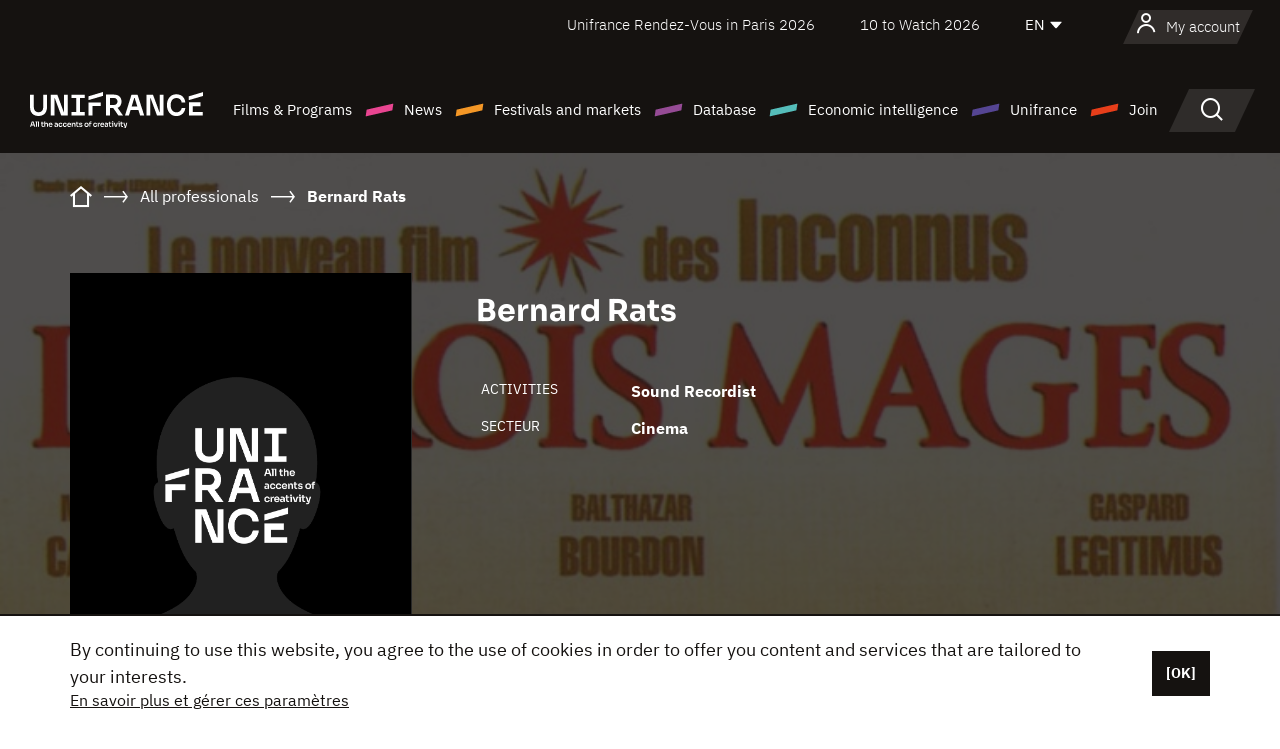

--- FILE ---
content_type: text/html; charset=utf-8
request_url: https://www.google.com/recaptcha/api2/anchor?ar=1&k=6LcJfHopAAAAAJA2ysQXhcpcbIYJi36tX6uIGLaU&co=aHR0cHM6Ly9lbi51bmlmcmFuY2Uub3JnOjQ0Mw..&hl=en&v=N67nZn4AqZkNcbeMu4prBgzg&size=normal&anchor-ms=20000&execute-ms=30000&cb=nuygtl3qroxv
body_size: 49436
content:
<!DOCTYPE HTML><html dir="ltr" lang="en"><head><meta http-equiv="Content-Type" content="text/html; charset=UTF-8">
<meta http-equiv="X-UA-Compatible" content="IE=edge">
<title>reCAPTCHA</title>
<style type="text/css">
/* cyrillic-ext */
@font-face {
  font-family: 'Roboto';
  font-style: normal;
  font-weight: 400;
  font-stretch: 100%;
  src: url(//fonts.gstatic.com/s/roboto/v48/KFO7CnqEu92Fr1ME7kSn66aGLdTylUAMa3GUBHMdazTgWw.woff2) format('woff2');
  unicode-range: U+0460-052F, U+1C80-1C8A, U+20B4, U+2DE0-2DFF, U+A640-A69F, U+FE2E-FE2F;
}
/* cyrillic */
@font-face {
  font-family: 'Roboto';
  font-style: normal;
  font-weight: 400;
  font-stretch: 100%;
  src: url(//fonts.gstatic.com/s/roboto/v48/KFO7CnqEu92Fr1ME7kSn66aGLdTylUAMa3iUBHMdazTgWw.woff2) format('woff2');
  unicode-range: U+0301, U+0400-045F, U+0490-0491, U+04B0-04B1, U+2116;
}
/* greek-ext */
@font-face {
  font-family: 'Roboto';
  font-style: normal;
  font-weight: 400;
  font-stretch: 100%;
  src: url(//fonts.gstatic.com/s/roboto/v48/KFO7CnqEu92Fr1ME7kSn66aGLdTylUAMa3CUBHMdazTgWw.woff2) format('woff2');
  unicode-range: U+1F00-1FFF;
}
/* greek */
@font-face {
  font-family: 'Roboto';
  font-style: normal;
  font-weight: 400;
  font-stretch: 100%;
  src: url(//fonts.gstatic.com/s/roboto/v48/KFO7CnqEu92Fr1ME7kSn66aGLdTylUAMa3-UBHMdazTgWw.woff2) format('woff2');
  unicode-range: U+0370-0377, U+037A-037F, U+0384-038A, U+038C, U+038E-03A1, U+03A3-03FF;
}
/* math */
@font-face {
  font-family: 'Roboto';
  font-style: normal;
  font-weight: 400;
  font-stretch: 100%;
  src: url(//fonts.gstatic.com/s/roboto/v48/KFO7CnqEu92Fr1ME7kSn66aGLdTylUAMawCUBHMdazTgWw.woff2) format('woff2');
  unicode-range: U+0302-0303, U+0305, U+0307-0308, U+0310, U+0312, U+0315, U+031A, U+0326-0327, U+032C, U+032F-0330, U+0332-0333, U+0338, U+033A, U+0346, U+034D, U+0391-03A1, U+03A3-03A9, U+03B1-03C9, U+03D1, U+03D5-03D6, U+03F0-03F1, U+03F4-03F5, U+2016-2017, U+2034-2038, U+203C, U+2040, U+2043, U+2047, U+2050, U+2057, U+205F, U+2070-2071, U+2074-208E, U+2090-209C, U+20D0-20DC, U+20E1, U+20E5-20EF, U+2100-2112, U+2114-2115, U+2117-2121, U+2123-214F, U+2190, U+2192, U+2194-21AE, U+21B0-21E5, U+21F1-21F2, U+21F4-2211, U+2213-2214, U+2216-22FF, U+2308-230B, U+2310, U+2319, U+231C-2321, U+2336-237A, U+237C, U+2395, U+239B-23B7, U+23D0, U+23DC-23E1, U+2474-2475, U+25AF, U+25B3, U+25B7, U+25BD, U+25C1, U+25CA, U+25CC, U+25FB, U+266D-266F, U+27C0-27FF, U+2900-2AFF, U+2B0E-2B11, U+2B30-2B4C, U+2BFE, U+3030, U+FF5B, U+FF5D, U+1D400-1D7FF, U+1EE00-1EEFF;
}
/* symbols */
@font-face {
  font-family: 'Roboto';
  font-style: normal;
  font-weight: 400;
  font-stretch: 100%;
  src: url(//fonts.gstatic.com/s/roboto/v48/KFO7CnqEu92Fr1ME7kSn66aGLdTylUAMaxKUBHMdazTgWw.woff2) format('woff2');
  unicode-range: U+0001-000C, U+000E-001F, U+007F-009F, U+20DD-20E0, U+20E2-20E4, U+2150-218F, U+2190, U+2192, U+2194-2199, U+21AF, U+21E6-21F0, U+21F3, U+2218-2219, U+2299, U+22C4-22C6, U+2300-243F, U+2440-244A, U+2460-24FF, U+25A0-27BF, U+2800-28FF, U+2921-2922, U+2981, U+29BF, U+29EB, U+2B00-2BFF, U+4DC0-4DFF, U+FFF9-FFFB, U+10140-1018E, U+10190-1019C, U+101A0, U+101D0-101FD, U+102E0-102FB, U+10E60-10E7E, U+1D2C0-1D2D3, U+1D2E0-1D37F, U+1F000-1F0FF, U+1F100-1F1AD, U+1F1E6-1F1FF, U+1F30D-1F30F, U+1F315, U+1F31C, U+1F31E, U+1F320-1F32C, U+1F336, U+1F378, U+1F37D, U+1F382, U+1F393-1F39F, U+1F3A7-1F3A8, U+1F3AC-1F3AF, U+1F3C2, U+1F3C4-1F3C6, U+1F3CA-1F3CE, U+1F3D4-1F3E0, U+1F3ED, U+1F3F1-1F3F3, U+1F3F5-1F3F7, U+1F408, U+1F415, U+1F41F, U+1F426, U+1F43F, U+1F441-1F442, U+1F444, U+1F446-1F449, U+1F44C-1F44E, U+1F453, U+1F46A, U+1F47D, U+1F4A3, U+1F4B0, U+1F4B3, U+1F4B9, U+1F4BB, U+1F4BF, U+1F4C8-1F4CB, U+1F4D6, U+1F4DA, U+1F4DF, U+1F4E3-1F4E6, U+1F4EA-1F4ED, U+1F4F7, U+1F4F9-1F4FB, U+1F4FD-1F4FE, U+1F503, U+1F507-1F50B, U+1F50D, U+1F512-1F513, U+1F53E-1F54A, U+1F54F-1F5FA, U+1F610, U+1F650-1F67F, U+1F687, U+1F68D, U+1F691, U+1F694, U+1F698, U+1F6AD, U+1F6B2, U+1F6B9-1F6BA, U+1F6BC, U+1F6C6-1F6CF, U+1F6D3-1F6D7, U+1F6E0-1F6EA, U+1F6F0-1F6F3, U+1F6F7-1F6FC, U+1F700-1F7FF, U+1F800-1F80B, U+1F810-1F847, U+1F850-1F859, U+1F860-1F887, U+1F890-1F8AD, U+1F8B0-1F8BB, U+1F8C0-1F8C1, U+1F900-1F90B, U+1F93B, U+1F946, U+1F984, U+1F996, U+1F9E9, U+1FA00-1FA6F, U+1FA70-1FA7C, U+1FA80-1FA89, U+1FA8F-1FAC6, U+1FACE-1FADC, U+1FADF-1FAE9, U+1FAF0-1FAF8, U+1FB00-1FBFF;
}
/* vietnamese */
@font-face {
  font-family: 'Roboto';
  font-style: normal;
  font-weight: 400;
  font-stretch: 100%;
  src: url(//fonts.gstatic.com/s/roboto/v48/KFO7CnqEu92Fr1ME7kSn66aGLdTylUAMa3OUBHMdazTgWw.woff2) format('woff2');
  unicode-range: U+0102-0103, U+0110-0111, U+0128-0129, U+0168-0169, U+01A0-01A1, U+01AF-01B0, U+0300-0301, U+0303-0304, U+0308-0309, U+0323, U+0329, U+1EA0-1EF9, U+20AB;
}
/* latin-ext */
@font-face {
  font-family: 'Roboto';
  font-style: normal;
  font-weight: 400;
  font-stretch: 100%;
  src: url(//fonts.gstatic.com/s/roboto/v48/KFO7CnqEu92Fr1ME7kSn66aGLdTylUAMa3KUBHMdazTgWw.woff2) format('woff2');
  unicode-range: U+0100-02BA, U+02BD-02C5, U+02C7-02CC, U+02CE-02D7, U+02DD-02FF, U+0304, U+0308, U+0329, U+1D00-1DBF, U+1E00-1E9F, U+1EF2-1EFF, U+2020, U+20A0-20AB, U+20AD-20C0, U+2113, U+2C60-2C7F, U+A720-A7FF;
}
/* latin */
@font-face {
  font-family: 'Roboto';
  font-style: normal;
  font-weight: 400;
  font-stretch: 100%;
  src: url(//fonts.gstatic.com/s/roboto/v48/KFO7CnqEu92Fr1ME7kSn66aGLdTylUAMa3yUBHMdazQ.woff2) format('woff2');
  unicode-range: U+0000-00FF, U+0131, U+0152-0153, U+02BB-02BC, U+02C6, U+02DA, U+02DC, U+0304, U+0308, U+0329, U+2000-206F, U+20AC, U+2122, U+2191, U+2193, U+2212, U+2215, U+FEFF, U+FFFD;
}
/* cyrillic-ext */
@font-face {
  font-family: 'Roboto';
  font-style: normal;
  font-weight: 500;
  font-stretch: 100%;
  src: url(//fonts.gstatic.com/s/roboto/v48/KFO7CnqEu92Fr1ME7kSn66aGLdTylUAMa3GUBHMdazTgWw.woff2) format('woff2');
  unicode-range: U+0460-052F, U+1C80-1C8A, U+20B4, U+2DE0-2DFF, U+A640-A69F, U+FE2E-FE2F;
}
/* cyrillic */
@font-face {
  font-family: 'Roboto';
  font-style: normal;
  font-weight: 500;
  font-stretch: 100%;
  src: url(//fonts.gstatic.com/s/roboto/v48/KFO7CnqEu92Fr1ME7kSn66aGLdTylUAMa3iUBHMdazTgWw.woff2) format('woff2');
  unicode-range: U+0301, U+0400-045F, U+0490-0491, U+04B0-04B1, U+2116;
}
/* greek-ext */
@font-face {
  font-family: 'Roboto';
  font-style: normal;
  font-weight: 500;
  font-stretch: 100%;
  src: url(//fonts.gstatic.com/s/roboto/v48/KFO7CnqEu92Fr1ME7kSn66aGLdTylUAMa3CUBHMdazTgWw.woff2) format('woff2');
  unicode-range: U+1F00-1FFF;
}
/* greek */
@font-face {
  font-family: 'Roboto';
  font-style: normal;
  font-weight: 500;
  font-stretch: 100%;
  src: url(//fonts.gstatic.com/s/roboto/v48/KFO7CnqEu92Fr1ME7kSn66aGLdTylUAMa3-UBHMdazTgWw.woff2) format('woff2');
  unicode-range: U+0370-0377, U+037A-037F, U+0384-038A, U+038C, U+038E-03A1, U+03A3-03FF;
}
/* math */
@font-face {
  font-family: 'Roboto';
  font-style: normal;
  font-weight: 500;
  font-stretch: 100%;
  src: url(//fonts.gstatic.com/s/roboto/v48/KFO7CnqEu92Fr1ME7kSn66aGLdTylUAMawCUBHMdazTgWw.woff2) format('woff2');
  unicode-range: U+0302-0303, U+0305, U+0307-0308, U+0310, U+0312, U+0315, U+031A, U+0326-0327, U+032C, U+032F-0330, U+0332-0333, U+0338, U+033A, U+0346, U+034D, U+0391-03A1, U+03A3-03A9, U+03B1-03C9, U+03D1, U+03D5-03D6, U+03F0-03F1, U+03F4-03F5, U+2016-2017, U+2034-2038, U+203C, U+2040, U+2043, U+2047, U+2050, U+2057, U+205F, U+2070-2071, U+2074-208E, U+2090-209C, U+20D0-20DC, U+20E1, U+20E5-20EF, U+2100-2112, U+2114-2115, U+2117-2121, U+2123-214F, U+2190, U+2192, U+2194-21AE, U+21B0-21E5, U+21F1-21F2, U+21F4-2211, U+2213-2214, U+2216-22FF, U+2308-230B, U+2310, U+2319, U+231C-2321, U+2336-237A, U+237C, U+2395, U+239B-23B7, U+23D0, U+23DC-23E1, U+2474-2475, U+25AF, U+25B3, U+25B7, U+25BD, U+25C1, U+25CA, U+25CC, U+25FB, U+266D-266F, U+27C0-27FF, U+2900-2AFF, U+2B0E-2B11, U+2B30-2B4C, U+2BFE, U+3030, U+FF5B, U+FF5D, U+1D400-1D7FF, U+1EE00-1EEFF;
}
/* symbols */
@font-face {
  font-family: 'Roboto';
  font-style: normal;
  font-weight: 500;
  font-stretch: 100%;
  src: url(//fonts.gstatic.com/s/roboto/v48/KFO7CnqEu92Fr1ME7kSn66aGLdTylUAMaxKUBHMdazTgWw.woff2) format('woff2');
  unicode-range: U+0001-000C, U+000E-001F, U+007F-009F, U+20DD-20E0, U+20E2-20E4, U+2150-218F, U+2190, U+2192, U+2194-2199, U+21AF, U+21E6-21F0, U+21F3, U+2218-2219, U+2299, U+22C4-22C6, U+2300-243F, U+2440-244A, U+2460-24FF, U+25A0-27BF, U+2800-28FF, U+2921-2922, U+2981, U+29BF, U+29EB, U+2B00-2BFF, U+4DC0-4DFF, U+FFF9-FFFB, U+10140-1018E, U+10190-1019C, U+101A0, U+101D0-101FD, U+102E0-102FB, U+10E60-10E7E, U+1D2C0-1D2D3, U+1D2E0-1D37F, U+1F000-1F0FF, U+1F100-1F1AD, U+1F1E6-1F1FF, U+1F30D-1F30F, U+1F315, U+1F31C, U+1F31E, U+1F320-1F32C, U+1F336, U+1F378, U+1F37D, U+1F382, U+1F393-1F39F, U+1F3A7-1F3A8, U+1F3AC-1F3AF, U+1F3C2, U+1F3C4-1F3C6, U+1F3CA-1F3CE, U+1F3D4-1F3E0, U+1F3ED, U+1F3F1-1F3F3, U+1F3F5-1F3F7, U+1F408, U+1F415, U+1F41F, U+1F426, U+1F43F, U+1F441-1F442, U+1F444, U+1F446-1F449, U+1F44C-1F44E, U+1F453, U+1F46A, U+1F47D, U+1F4A3, U+1F4B0, U+1F4B3, U+1F4B9, U+1F4BB, U+1F4BF, U+1F4C8-1F4CB, U+1F4D6, U+1F4DA, U+1F4DF, U+1F4E3-1F4E6, U+1F4EA-1F4ED, U+1F4F7, U+1F4F9-1F4FB, U+1F4FD-1F4FE, U+1F503, U+1F507-1F50B, U+1F50D, U+1F512-1F513, U+1F53E-1F54A, U+1F54F-1F5FA, U+1F610, U+1F650-1F67F, U+1F687, U+1F68D, U+1F691, U+1F694, U+1F698, U+1F6AD, U+1F6B2, U+1F6B9-1F6BA, U+1F6BC, U+1F6C6-1F6CF, U+1F6D3-1F6D7, U+1F6E0-1F6EA, U+1F6F0-1F6F3, U+1F6F7-1F6FC, U+1F700-1F7FF, U+1F800-1F80B, U+1F810-1F847, U+1F850-1F859, U+1F860-1F887, U+1F890-1F8AD, U+1F8B0-1F8BB, U+1F8C0-1F8C1, U+1F900-1F90B, U+1F93B, U+1F946, U+1F984, U+1F996, U+1F9E9, U+1FA00-1FA6F, U+1FA70-1FA7C, U+1FA80-1FA89, U+1FA8F-1FAC6, U+1FACE-1FADC, U+1FADF-1FAE9, U+1FAF0-1FAF8, U+1FB00-1FBFF;
}
/* vietnamese */
@font-face {
  font-family: 'Roboto';
  font-style: normal;
  font-weight: 500;
  font-stretch: 100%;
  src: url(//fonts.gstatic.com/s/roboto/v48/KFO7CnqEu92Fr1ME7kSn66aGLdTylUAMa3OUBHMdazTgWw.woff2) format('woff2');
  unicode-range: U+0102-0103, U+0110-0111, U+0128-0129, U+0168-0169, U+01A0-01A1, U+01AF-01B0, U+0300-0301, U+0303-0304, U+0308-0309, U+0323, U+0329, U+1EA0-1EF9, U+20AB;
}
/* latin-ext */
@font-face {
  font-family: 'Roboto';
  font-style: normal;
  font-weight: 500;
  font-stretch: 100%;
  src: url(//fonts.gstatic.com/s/roboto/v48/KFO7CnqEu92Fr1ME7kSn66aGLdTylUAMa3KUBHMdazTgWw.woff2) format('woff2');
  unicode-range: U+0100-02BA, U+02BD-02C5, U+02C7-02CC, U+02CE-02D7, U+02DD-02FF, U+0304, U+0308, U+0329, U+1D00-1DBF, U+1E00-1E9F, U+1EF2-1EFF, U+2020, U+20A0-20AB, U+20AD-20C0, U+2113, U+2C60-2C7F, U+A720-A7FF;
}
/* latin */
@font-face {
  font-family: 'Roboto';
  font-style: normal;
  font-weight: 500;
  font-stretch: 100%;
  src: url(//fonts.gstatic.com/s/roboto/v48/KFO7CnqEu92Fr1ME7kSn66aGLdTylUAMa3yUBHMdazQ.woff2) format('woff2');
  unicode-range: U+0000-00FF, U+0131, U+0152-0153, U+02BB-02BC, U+02C6, U+02DA, U+02DC, U+0304, U+0308, U+0329, U+2000-206F, U+20AC, U+2122, U+2191, U+2193, U+2212, U+2215, U+FEFF, U+FFFD;
}
/* cyrillic-ext */
@font-face {
  font-family: 'Roboto';
  font-style: normal;
  font-weight: 900;
  font-stretch: 100%;
  src: url(//fonts.gstatic.com/s/roboto/v48/KFO7CnqEu92Fr1ME7kSn66aGLdTylUAMa3GUBHMdazTgWw.woff2) format('woff2');
  unicode-range: U+0460-052F, U+1C80-1C8A, U+20B4, U+2DE0-2DFF, U+A640-A69F, U+FE2E-FE2F;
}
/* cyrillic */
@font-face {
  font-family: 'Roboto';
  font-style: normal;
  font-weight: 900;
  font-stretch: 100%;
  src: url(//fonts.gstatic.com/s/roboto/v48/KFO7CnqEu92Fr1ME7kSn66aGLdTylUAMa3iUBHMdazTgWw.woff2) format('woff2');
  unicode-range: U+0301, U+0400-045F, U+0490-0491, U+04B0-04B1, U+2116;
}
/* greek-ext */
@font-face {
  font-family: 'Roboto';
  font-style: normal;
  font-weight: 900;
  font-stretch: 100%;
  src: url(//fonts.gstatic.com/s/roboto/v48/KFO7CnqEu92Fr1ME7kSn66aGLdTylUAMa3CUBHMdazTgWw.woff2) format('woff2');
  unicode-range: U+1F00-1FFF;
}
/* greek */
@font-face {
  font-family: 'Roboto';
  font-style: normal;
  font-weight: 900;
  font-stretch: 100%;
  src: url(//fonts.gstatic.com/s/roboto/v48/KFO7CnqEu92Fr1ME7kSn66aGLdTylUAMa3-UBHMdazTgWw.woff2) format('woff2');
  unicode-range: U+0370-0377, U+037A-037F, U+0384-038A, U+038C, U+038E-03A1, U+03A3-03FF;
}
/* math */
@font-face {
  font-family: 'Roboto';
  font-style: normal;
  font-weight: 900;
  font-stretch: 100%;
  src: url(//fonts.gstatic.com/s/roboto/v48/KFO7CnqEu92Fr1ME7kSn66aGLdTylUAMawCUBHMdazTgWw.woff2) format('woff2');
  unicode-range: U+0302-0303, U+0305, U+0307-0308, U+0310, U+0312, U+0315, U+031A, U+0326-0327, U+032C, U+032F-0330, U+0332-0333, U+0338, U+033A, U+0346, U+034D, U+0391-03A1, U+03A3-03A9, U+03B1-03C9, U+03D1, U+03D5-03D6, U+03F0-03F1, U+03F4-03F5, U+2016-2017, U+2034-2038, U+203C, U+2040, U+2043, U+2047, U+2050, U+2057, U+205F, U+2070-2071, U+2074-208E, U+2090-209C, U+20D0-20DC, U+20E1, U+20E5-20EF, U+2100-2112, U+2114-2115, U+2117-2121, U+2123-214F, U+2190, U+2192, U+2194-21AE, U+21B0-21E5, U+21F1-21F2, U+21F4-2211, U+2213-2214, U+2216-22FF, U+2308-230B, U+2310, U+2319, U+231C-2321, U+2336-237A, U+237C, U+2395, U+239B-23B7, U+23D0, U+23DC-23E1, U+2474-2475, U+25AF, U+25B3, U+25B7, U+25BD, U+25C1, U+25CA, U+25CC, U+25FB, U+266D-266F, U+27C0-27FF, U+2900-2AFF, U+2B0E-2B11, U+2B30-2B4C, U+2BFE, U+3030, U+FF5B, U+FF5D, U+1D400-1D7FF, U+1EE00-1EEFF;
}
/* symbols */
@font-face {
  font-family: 'Roboto';
  font-style: normal;
  font-weight: 900;
  font-stretch: 100%;
  src: url(//fonts.gstatic.com/s/roboto/v48/KFO7CnqEu92Fr1ME7kSn66aGLdTylUAMaxKUBHMdazTgWw.woff2) format('woff2');
  unicode-range: U+0001-000C, U+000E-001F, U+007F-009F, U+20DD-20E0, U+20E2-20E4, U+2150-218F, U+2190, U+2192, U+2194-2199, U+21AF, U+21E6-21F0, U+21F3, U+2218-2219, U+2299, U+22C4-22C6, U+2300-243F, U+2440-244A, U+2460-24FF, U+25A0-27BF, U+2800-28FF, U+2921-2922, U+2981, U+29BF, U+29EB, U+2B00-2BFF, U+4DC0-4DFF, U+FFF9-FFFB, U+10140-1018E, U+10190-1019C, U+101A0, U+101D0-101FD, U+102E0-102FB, U+10E60-10E7E, U+1D2C0-1D2D3, U+1D2E0-1D37F, U+1F000-1F0FF, U+1F100-1F1AD, U+1F1E6-1F1FF, U+1F30D-1F30F, U+1F315, U+1F31C, U+1F31E, U+1F320-1F32C, U+1F336, U+1F378, U+1F37D, U+1F382, U+1F393-1F39F, U+1F3A7-1F3A8, U+1F3AC-1F3AF, U+1F3C2, U+1F3C4-1F3C6, U+1F3CA-1F3CE, U+1F3D4-1F3E0, U+1F3ED, U+1F3F1-1F3F3, U+1F3F5-1F3F7, U+1F408, U+1F415, U+1F41F, U+1F426, U+1F43F, U+1F441-1F442, U+1F444, U+1F446-1F449, U+1F44C-1F44E, U+1F453, U+1F46A, U+1F47D, U+1F4A3, U+1F4B0, U+1F4B3, U+1F4B9, U+1F4BB, U+1F4BF, U+1F4C8-1F4CB, U+1F4D6, U+1F4DA, U+1F4DF, U+1F4E3-1F4E6, U+1F4EA-1F4ED, U+1F4F7, U+1F4F9-1F4FB, U+1F4FD-1F4FE, U+1F503, U+1F507-1F50B, U+1F50D, U+1F512-1F513, U+1F53E-1F54A, U+1F54F-1F5FA, U+1F610, U+1F650-1F67F, U+1F687, U+1F68D, U+1F691, U+1F694, U+1F698, U+1F6AD, U+1F6B2, U+1F6B9-1F6BA, U+1F6BC, U+1F6C6-1F6CF, U+1F6D3-1F6D7, U+1F6E0-1F6EA, U+1F6F0-1F6F3, U+1F6F7-1F6FC, U+1F700-1F7FF, U+1F800-1F80B, U+1F810-1F847, U+1F850-1F859, U+1F860-1F887, U+1F890-1F8AD, U+1F8B0-1F8BB, U+1F8C0-1F8C1, U+1F900-1F90B, U+1F93B, U+1F946, U+1F984, U+1F996, U+1F9E9, U+1FA00-1FA6F, U+1FA70-1FA7C, U+1FA80-1FA89, U+1FA8F-1FAC6, U+1FACE-1FADC, U+1FADF-1FAE9, U+1FAF0-1FAF8, U+1FB00-1FBFF;
}
/* vietnamese */
@font-face {
  font-family: 'Roboto';
  font-style: normal;
  font-weight: 900;
  font-stretch: 100%;
  src: url(//fonts.gstatic.com/s/roboto/v48/KFO7CnqEu92Fr1ME7kSn66aGLdTylUAMa3OUBHMdazTgWw.woff2) format('woff2');
  unicode-range: U+0102-0103, U+0110-0111, U+0128-0129, U+0168-0169, U+01A0-01A1, U+01AF-01B0, U+0300-0301, U+0303-0304, U+0308-0309, U+0323, U+0329, U+1EA0-1EF9, U+20AB;
}
/* latin-ext */
@font-face {
  font-family: 'Roboto';
  font-style: normal;
  font-weight: 900;
  font-stretch: 100%;
  src: url(//fonts.gstatic.com/s/roboto/v48/KFO7CnqEu92Fr1ME7kSn66aGLdTylUAMa3KUBHMdazTgWw.woff2) format('woff2');
  unicode-range: U+0100-02BA, U+02BD-02C5, U+02C7-02CC, U+02CE-02D7, U+02DD-02FF, U+0304, U+0308, U+0329, U+1D00-1DBF, U+1E00-1E9F, U+1EF2-1EFF, U+2020, U+20A0-20AB, U+20AD-20C0, U+2113, U+2C60-2C7F, U+A720-A7FF;
}
/* latin */
@font-face {
  font-family: 'Roboto';
  font-style: normal;
  font-weight: 900;
  font-stretch: 100%;
  src: url(//fonts.gstatic.com/s/roboto/v48/KFO7CnqEu92Fr1ME7kSn66aGLdTylUAMa3yUBHMdazQ.woff2) format('woff2');
  unicode-range: U+0000-00FF, U+0131, U+0152-0153, U+02BB-02BC, U+02C6, U+02DA, U+02DC, U+0304, U+0308, U+0329, U+2000-206F, U+20AC, U+2122, U+2191, U+2193, U+2212, U+2215, U+FEFF, U+FFFD;
}

</style>
<link rel="stylesheet" type="text/css" href="https://www.gstatic.com/recaptcha/releases/N67nZn4AqZkNcbeMu4prBgzg/styles__ltr.css">
<script nonce="9J18CzS6eRA2nvibtrTtbA" type="text/javascript">window['__recaptcha_api'] = 'https://www.google.com/recaptcha/api2/';</script>
<script type="text/javascript" src="https://www.gstatic.com/recaptcha/releases/N67nZn4AqZkNcbeMu4prBgzg/recaptcha__en.js" nonce="9J18CzS6eRA2nvibtrTtbA">
      
    </script></head>
<body><div id="rc-anchor-alert" class="rc-anchor-alert"></div>
<input type="hidden" id="recaptcha-token" value="[base64]">
<script type="text/javascript" nonce="9J18CzS6eRA2nvibtrTtbA">
      recaptcha.anchor.Main.init("[\x22ainput\x22,[\x22bgdata\x22,\x22\x22,\[base64]/[base64]/MjU1Ong/[base64]/[base64]/[base64]/[base64]/[base64]/[base64]/[base64]/[base64]/[base64]/[base64]/[base64]/[base64]/[base64]/[base64]/[base64]\\u003d\x22,\[base64]\\u003d\\u003d\x22,\x22X8KCNcKPwrofw4V7wq3CjsODw7FNwo7Dv8KbwqgXwobDo2/CuC8OwpYOwpFXw6DDtjRUf8K/w6nDusOWeEgDf8KNw6t3w6/CvWU0wrLDmMOwwrbCpMKfwp7Cq8KRPMK7wqxIwpg9wq1jw5nCvjgYw5zCvQrDu2TDoBtne8OCwp1lw6QTAcOlwpzDpsKVdyPCvC8XYRzCvMOmGsKnwpbDsDbCl3EuQcK/w7tow7BKOBADw4zDiMK1S8OAXMKSwqhpwrnDgFvDksKuFRzDpwzCoMOUw6VhAhDDg0Ngwp4Rw6URHlzDosOXw4h/InrCnsK/QAvDnFwYwpzCqiLCp2vDngsowpHDuQvDrBBHEGhQw7bCjC/Cl8KpaQNMUsOVDVPCncO/w6XDjDbCncKmf1NPw6JqwplLXSTCpDHDncODw5Q7w6bCsSvDgAh1wq3DgwlMPngwwqcVworDoMOJw4M2w5dkW8OMelgYPQJtUmnCu8KRw6oPwoILw47DhsOnEMKQb8KeJ1/Cu2HDpcO1fw0AKXxew7Z+BW7Dq8KMQ8K/[base64]/CvsO0wqjCocOiwokAesKBRg/CilrDhMOXwqVaBcKvAUzCtCfDpsO7w5jDmsKwTSfCh8KoBT3CrlczRMOAwqHDmcKRw5orKVdbTnfCtsKMw5gSQsOzO2nDtsKrXkLCscO5w4B2VsKJOMK8Y8KOGMKBwrRPwrbCuh4LwoZ7w6vDkRpEwrzCvmk3wrrDonJQFsOfwpV6w6HDnnPCtl8fwoPCmcO/[base64]/[base64]/Cnk7DhcK7OcKRwrPDjEQ3FsKpwr3Cs8KABUYjwr/CisOWYcOlwo7DpxTDng8EDsKQwqXDosOEVsKjwrVJw7EDD1rChsKTYTpkDkfCpnLDq8Kjwo/[base64]/DmG0DJcK0OB3CnEvCq0AQwobCo8KlCzRsw6/DshjCo8O9M8Khw6oGwoIWw5hbX8O1NsKKw6/Dn8K/PhVxw7PDrMKqwrwdZcO4w67DjDXCsMOuw5Ikw5LDisK7woXCgMKIw5XDtsKOw49yw7zDiMOhVjwMRMOkwo/DvMOaw6E9JhcYwo1Db3DClQXDosO4w7jCisKpfcKhaAvDsF0Vwrgdwrt2wrXChSXDpsOTYSzDuWPDo8K/woHDlRjDj2DCkcO3wrpfMQ/Ctl5swrddwqxXw5tYD8KJDgFnw4LCjMKRw4HCniPClVvCtWbChWbCuBtnUcOHAFxsJMKCwqPCkTY4w6nDugvDpcKWCsKCIUbCicKHw6zCoADDqBk9wozCngAMflpNwrgLTMO/AsO9w4bCoGbDh0DCu8KdWsKWURwUbCYMw4fDjcKjw6vDp2lGWk7DtyMkEcOhckJzQQrClETDgQ1Rwo0mwrRyYMKjwpk2wpdZwoo5RsO2UnRsQg/CvgzCszQvaX45QjzDpsK1w48tw4XDicOSw7Z/[base64]/[base64]/[base64]/DnMOfw5kzBcOlwoU/C8KXe8KFaMOXwofDmyxMw693fB4pUUQqQSjDrsKCIRnDtcOrZcOzwqPCnh3Dj8KzexAkJcOlayELb8OtKxPDtiQbP8KZw77CtMKdHn3Dhk7DmsORwqHCg8KJdcOxw5DCvBrDocK8wrhGwoF3FA/DnwIAwr1kwqYeIEJSwpfCkMKxSsOfaE/DvGEewprDscOvw6fDp2tqw4LDu8KgZMKwXBVxajTCpVsgZMKiwoHDnVIuGFVmHy3CuE7DkDAewqg0HXDCkBvDnUh1OcOgw7/[base64]/DkXR8QsOsLsKgw5ppwqnCmMK8wpYxQSYPw5jDvBsvPT/Dn0cYG8OewrskwpHCmyRDwqDDpzDDkMOSwpfDhMOSw5PCp8KzwplJR8O6Mi/CssO8JsK2YsOfwpEGw4/CgF0hwqjDiUxww4HDqmh8Y1LDnUfCt8ORw7zDq8O3w7h5Ey1bw6jCosK9f8KOw5Zcwr/[base64]/PzsRwobDkBbCkMO8w58ywqXCti3Dmjk/TVvDsgrDpX41GnjDvhTCicK3wr7CisKrw6MqSMK5BMK6w5XCjj7Ct2XDmRXChBPCuVzCpcOwwqB4w5NJwrMucyfCgsOKwqDDucKqw63CtXzDh8KuwqdMJA0Rwpkkw6cTYivCt8Oww7IEw6pUMjPCr8KLSsKgLHoDwrJzEXbChcKJw57DhcKcXU/[base64]/OsK1wpFzCsOdVcO1w5Z4wp/DgRjDlMOYw5zClUTDhsKyUxzCgMOkTMKxGsO9wovDtwRwCcKOwpnDn8OeT8OiwrgSwoPClhcRw6cZb8KcwpHCksO2SsKDRGLDg2ISdh9FQTvCoAHCicK3em0dwqPDsWFwwrzDtsOWw7vCpcORO0/CvyzCsw/DtUlvOcOYCCsHw7HClMOeDcOzI082UsKbw4Ecw63DhcOjUsOzcUzDqk7CksOPZsKrBcKFwodNw6bCujsIfMK/w5QNwr9ywoByw6Zyw5FMwo3CvMO0SG/DilNjexjCjk3DgyQfcx8swp4Dw6jDrsOawpJofsKoK1RcG8KVD8O0d8O9wrQmwr8KT8OzJR53w4DCvcKawofDsCUJaEnDjkF/PMOcNTXCjR3CrmfCjMKPJsOkw4HCmcO9ZcONTWPCmcOOwrBbw68NaMOhwrbDlwfCrMOjQAtTw4o5wpPCljrDlhbCv3UrwqFOJT/Cv8O4wqbDgMKSTMK2wpLCoj/DvhBYTyHCqjkEak5+wrDCk8O8JcKjwrIow6zChj3CjMOvGmLCl8OuwoDCgGAhw4pPwovCgWjCisOhwrAGwqwAIyzDoyvCncK2w7sew6XDhMKPwqzCo8OYACw7w4XDjiY3eVnCscK1TsOgEsKFw6RlRsKYecK2wqEvH2hTJjhvwobDr1/[base64]/CtsOgRHPCjW/DhMKbIcKeMChUFjzDlnYowpDCksKRw4zCq8ONwpzDgBLCmXXDpErDqj3DpMKCcMOCwpQOwp5ra0dXwpDCkyVvw4otQHo7w4ljJ8KSCC3Cm3ATwqsyfMOndMKvwrQCw5LDjMO3ZMOsdcOfDVk/w7LDi8KIHVRdQcK8wosxwoPDgwTDrVnDlcKZwoocVAMXNy9uw5UFw7obwrVPw6xSbmoUEjfCnxUfw5k+woFzwqPCnsKGw7bCog/Cm8KGSw/[base64]/wrLDq8OowoPDgzJrKsOiU1/ClsOhwokLwr/[base64]/PsOkSMK5JQwhD1VGw4/DucKjQ0PDjh0vQQTCvEFJYcK9J8KywpNhGwY1w4UDwpvDmCXClcK5wq4lbVnDgMOGcFvCmiUIw6Z2VhxbEQJxwrfDncO9w5fCh8KVw6jDq0DCnkBkG8OgwoFJdcKVPG/CkmFVwqXChsKUwpnDtsKXw7LDlHfCjFzDscKZwqN0wqrCnMOyD1dKMsOdw5vDjk/CjwvCqR7CsMK9BhJZHFABRRBHw70Kw4BewqnCnsOvw5Now4DDnW/[base64]/DlMKeSWhsIcK9woLCm8KYBsOCw4TDp8OWBRnDk310wpVXEQoxw510w4HCuMO/EMK4SQIua8Kew4wBZFsISGLDlcOdw4w8w5LDtirDqic/dV1Qwodiwq7DgMOzwocNw5bCuRDCrMKkDcOLwq/Ci8O0BQ7CpDnDhMOGw68zfAoxw7oMwphAw6TCl0fDkS4QJ8OHRxlywqjDhRPCv8OqDcKBB8OoBsKWw5DClMKMw5BhFT1pw5DDhsOWw4XDqcKVw6socsKwVMOyw7F7woXDqV/CpMK7w6/CuFzDsnFbLg7DvMKpw5cBw6rDhF7CgMO1XsKRM8KSwrnDocO/w7hQwobCmhbDrsKywrrCrDLCmsO7BsONS8OfcArDssOeccKyO09zwq1Gw4vDu1DDncKGw4JlwpQzcnFew4rDosO6w4HDkcOkwpzDlMOZw4E1wpxoEsKiSsOtw5HCt8K3wr/DusKnwo0rw5zDmDZMRXcsRMOgw6dqw4bCvlDCpQ/DvcOdwrjDkTjCnMKbwrNIw4zDsG/Dig0FwqNyI8KibcK9V1DDtsKGwoIKOMKHdEoDRsKow4lfw53CuQfDtcKmw7J5GlAtw68AZ1QUw5ptdMOQCE3Dp8OwWnDCgsOJDcK5GgvDphLCpcOiw53CjsKUDThVw6V3wq5AJHVSB8OAOMOOwo/Cn8O0PUfDucOhwpQJwqUZw4l3wp3CmsOFRsO5w5zDnUHDj2/Dk8KedcKmeRQEw7fCvcKdwozCiAtIw4zCisKZw6g/P8O/O8OWf8OEby8ra8O7wp7Dkk4YPsOpbVkMARzCtWDDkcKDNmkww6vDrlgnwox6EnDCoDpiw4rDkAjCugscfFMRw7rCtWknc8Oowpsbwo/DniIHwr7Chg5tNMKTXMKNEcOBLcOFZW7Dlypnw7nCryfDjglqQcKNw7MpwpXDi8O9csO+I2bDkcOEYMKnUMKOwr/DisKCLjZTb8O2w5DCn0HDiGc2w4IZcsKQwrvCoMOFGwQgdsOYw6bDsi8ZXcKwwrrCll7DssOiw71/YlhowoDDlG3CkMOpw70AwqzDsMKjwpLDiUdFWlTCt8K5E8Kvw4PCgsKiw7w2w7bDr8KSGnfDksKDYgfChcKxUTfCiSnChsOFYxjCsDnCh8Kgw6dgI8OHQsKHa8KCBQPCuMO2a8O8BsOJWsK4wr/[base64]/CjsOzPsKow7o+w4LDsBfDnMKNfcKLA8O5FF3DklNOw6hPQsOMwqnDlhFTwrwrc8KwEETDssOrw5h9wo7CrXNAw4LCnEJYw6bDnzovwp8Ewro8CCnCpMOaDMOXw4AWwoHCvcKPw7rCpk/CnsKzaMKdwrPDgsOHdsKlw7XCsUzCm8KVFELDikYsQsOzwpbCj8KpDgJbw6EdwrE8Eyc4RsONw4bCvsKNwqvDr3DCi8KKwol+EhTDv8KxQsOSw53DqSYbw73Cj8Owwq12WcOXw54SecKgOjzCocOtEB7ChWTChC7Dqg7DocOtw6spwpjDh1M/[base64]/CrsKHwrHCr8OfwqIrw7DDpiMSTAhuwoNUX8KCQ8K6GsOlwpVXcxPCjlPDslTDs8KHbmvDu8K4wqrChxoWw4XCk8OSGm/CtFpMZcKsSxvDuHIdQE1zFsK8EU0dGXjDo1bCthTDkcK+w63CqsOnWcOFEVvDr8KpIGJTAcKFw7gmAgfDlUZaSMKSw6jCj8OuQ8Oywp3DvHjDusK3w78Cw5fCvHXDtMO5w5VZwpAOwoHDg8K4HsKNw6lmwqjDllvDsR1iw6/DuALCugvDjcOeAMO/[base64]/[base64]/Cm8KUPQ7DoDHDsUvDqsK6wprCsX4VC3I1czQgecK4e8Otw5XCr2HDulAKw4LCn3pFPAbDvy/[base64]/Cs1wew4zDm8K+TXxYPGXDq1ErMMKww5DCqxzCsyfCrcKkwqzCvRPCvF/ClsOCwofDpcK4acO/wqdqBXEbekHCp0/CvFVew43DgcKWVQRnN8OWwpDCmEzCsSxkwoTDpXJ7Y8KjARPCqRvClcKACcOTPCvDrcOpd8K7EcKUw4PDtgJvGh7DnUAzwqxRwqbDo8KGasOgF8ODbsO7wq/Dp8Kbwrwlw7Ypw6nCuXfCnzYEWk5mw4Yzw7jClQx/[base64]/CuRfDv8O3NMOpWMKiw7TDiTvCtsO1YsO2d3dDwprDrW/[base64]/WSDDo8Kdf8Omwq1Tc8OdwrrCgMK0dAHCjcKvwrF6w5DChsOUYSgqJ8K+wqrCoMKTwogkD309FSopwpnDq8K3wpzDmsOAccOCAcKZwr/[base64]/CrsOcw78FwrbDg8OBEW1nVsKdQTzCmU3Dm8KrYR0MKDHDnMO3ejIoZBUHwqBAw5fDiWbDrMOYLsKjO0PDr8KfagzDhcKdMSMyw4jCmnnDoMOZw6jDrMKRwpU5w5rDt8ONQS3DtHrDtWAvwq81wqbCnhtSw6/CgyDCmDUXw5XDigQdMsKXw7LCiyDCmBJgwr89w7jCscKUw6BrOFFXeMKQLMKmKsOSwpIJwqfCrsOsw6wgUR9ALsOKWQMzHSMXw5rDqyfCrwBLcgUFw7DCmh9Zw4DCuU9sw5zDgTnDm8KFDMKEJHVIwpLDk8K9w6PDlcOvw5nCvcOJwp7Dr8ObwoPDlmPDoFYjw6ZGwq/[base64]/DusKyw7Bkw7jCv8OkLsOPwq7CqmM6wrzCqsOrwrk5JhBIwrPDoMK8JztiQjTDs8OCwojCkQl/M8OuwrLDpsO+wq/CsMKEKjXCr2bDtsO/L8Ozw6Jkf2AMVDbDrWxEwrfDs1RwYcOtwojCpcOXUCUEwpUlwoLDizvDpWg3wrE8aMO9AxxUw7XDkkbCsx1BfH/[base64]/DlcOmwp4WfzvCgH/DuBg7wrwqwqHCjcK+OR7DpcOHORbDrcOFX8O+UjDCqQlrw71gwpzChB4BOcOXABkBwrwHOsOfwqPDnEXDjR/[base64]/DmkteYCvDvz0Ja2kxw5PDixjDiwfDtETCisO9wo7DtsOBMMOFDsOiwqBRR0JgfcKXw5LCo8Oqb8O9KmJ5KMOMw5BYw7LDtlFhwo7DqMKxwocuwrBcw7jCgDfDnmDDll/Co8KTYMKkbSRlwqHDnXLDsjQmdl/Cni7CicOkwqLDicOFazlpwrzClsOqaXPCh8Kgw5VJw5oRWcKZdMKPPcKKwq0NScO6w7grw4TCmUlDBDFqDcO5wptENsOxeRMKDnN/esKUacOBwo8dw5gmwo8LWMO8KcKIKsOvWx/[base64]/CsMKWAUMcY8KXPxRAwqY5wqtRBsOfw6Bvw6LCmRnCg8OLFsOICHoHBVotasOlw7YjScOOwpA5wrxvTn4zwpXDjG5DwpXDtE7DgMKfBcOYwphmeMKCNsK1R8OZworDvntFwpnCvMKswocTw4/[base64]/[base64]/[base64]/DjsKrDUnDr8K9MsKiTWzDnwJoOHfCjgHCn3pZC8ODWml3w7/DrhfCl8ODwoYbw6BNwrfDg8KQw6QNa1DDisOmwobDrTzDoMKDfMKxw7bDuGLCsG3DjsOLworDrWURNcKrewfCr0LCrcOEw5rCn0kae1vDl3TDiMK5IMKMw47DhCHCvCnCkABlw7TCtcK1SlXChCJmbBPDn8K4Z8KrCXHDjj/DlsKlZMKuAcOcw4HDsFgjw4vDqMKqT3c0w4PDtCHDtndJwoRIwrTCpk5wPATDvBXCnw4aCWfCkS3Dtk7CqgvDvAhMN1lfM2LDuBkcGXdlw41QbMKaXHFXHGHCt287wp9jXsO6V8OXXndWbsOBwpDDs01ucsK1d8OVdcO/w5o6w6IJw4vCjGUkwoJkwpLDpRDCosOKDmHCqgcFw7/[base64]/DnBskVgbCrcKqeXVLw73Dn2LDig7Cpg1pw5nDpcKAwq7DhG16w6UrbcOpKsOsw5fCncOlTsK6a8KUwo3Dt8OgNcK5EcOWL8Kxwo7ChsK/wp4KwqfDp3xhw459w6MDw5p4wo7Cnz3DgkLDh8OOw6vDg0M/wobCu8OlI3U8wpPDuTnDlHXChj/Cr3UVwpFVw4U9w6xyMDhjRmRGfMKtH8O3w5hVw5jCoWowCh0kw4jCkcObNMODe3kEwqfDgMKOw5zDmMOqwoYqw7nDtsOqJ8Knw73CjcOgdz8/w4zCkXDCui3Co0PClUvCq1PCoV4fU00bwo4Dwr7CtlBCwoHCq8O2wrzDhcOiwr0BwpJgGcODwoRkdAMJw6lsGsOQwo14w48aIyMOw4QaJgPCqsOcZD0QwpzCozTDpMKMw5TDucKIwrPDhsKFHMKrX8Kxwp1/MgVnEDnCt8KxY8OPTcKDacKxwpfDtgPCgWHDpEpHS0wvQ8KvYG/ChTTDqmrDncOjG8OVAcOzwpIuCHXDusOKwpvDrMKQFcOowppIw77ChWXCmANFE1d/wrXDpMOQw7DCisKlwpATw7FVOcKdMljCuMKQw4Q6wrPComjDg3osw5XDgFJ8dsKZw5jClGl1wrUpOcKFw7FfDRdVRQpwR8K5ZyA7TcOxw5okHnF/w6sOwqLCusKGSMOvw6jDi13Dm8KzPsKIwoM2N8Knw65Hwo0PQcOLRMOXSyXChGTDjB/CvcK/ZcOOwoh0YcKSw4sdSsO9B8OTXALDvsOkHCLCoynDrcK5ZQjCnC1Iwrodw4jCosOoJx7Dn8KIw4Biw5LDm2zDmBLCm8K/AlYXCcKxd8Kxwq/DlcKyXMOtUWhpAD1MwqzCqmfCgMOkwrTClcOSVsKnAhnClAJJwr/CusODw7bDtsKgBwfCpHIfwqvCg8KYw4p3eBrCviItw697wojDhCdmDsO9QBHDhcOKwq1VTiVzQMKSwpYuw7HCh8OSwrkgwq/Dviozw5lhNcO7BMOewr5mw5PDt8KAwqzCk25DBwzDkFh2FsOuwq/DpnkJK8OhU8KQwr7Cj3l6FRjDhMKVWTvCpxR6KMOkw6XDvcKESgvDkz7CrMK6F8KuGnzDnMOtCcOrwqDDpSJowrjCgcOURMKXPMOQwqzCj3d0WR3CjgvCoTUow70pw5/CqsKsMsKMa8OCwqBLO11uwpPCscKCw5rCpcOnw6sGFgJKIsOtL8OKwp8cbRFXwq1lw5vDssOIw5Mcw4PDgyFbwrjCpW0Uw4/DscOpBnvDksO1w4Bow7PDpRTCrErDlsK8w48NwqnCqm7Cl8Otw5onVsOAc1DDtMKIw5NiKcKDEMK4wqtsw5UIEsOowolvw6MgDTXCrydOwqh7ZQjCuhF2MCfCgxPClU8HwokNw7TDnUVhfMOccsKEMwPClsOowqzCh2h/wrPDm8O2CsOMK8KYW3YVwrfDocKBGMK/w69/wqY6wrTDhzzCo1QkY0MRWMOrw6AaDMOAw7fDlsKyw6o/TR9HwqXCpRrCiMKnRkVPL3bCkCrDpwEhWXJ4wqPDlGtSWMKxR8KtChzClcO0w5LDhxnCssOqU1LDisKOwohIw5UwSxVcDynDmMKxP8KCdkF1LsO4w79Zwo3CpSTCmlkVwqjClMOpGsOXMXDDoS9Sw7dPw67CmMKOUXTCgnpgL8Ouwq/DssOrXMOzw6zDuHrDrBIMD8KJYzpPdsK4SMKQw4kvw5Arw4LCvMKkw7/CmncRw6/CnVB6RcOmwr4YAsKsOWBzQ8OKw5bCk8Orw5TCm3vCsMKqw4PDk1/Do1/DjCXDn8KTLhTCuALDjirCrS1bwoArwrwsw6XCizsFwqDDpktgw7TDpw/CqEfCgkfDl8KSw4Rqw4PDjMKOUDzDum/DgTVvIF3DrMO9wpjCsMKnGcKpwrMTw4TDgnoLw4zCtHQGWsOVw57CgsKmMsKiwrAIwp7DuMOnTsK5wrPCgjfDhMOiM3sdEFRXwp3Csl/Cr8Otw6J6w4PDl8KnwrHCncOrw40vLH04wpYFw6FWJAhXWsKWcw7CrS50ScORwoxJw6xJwqvCqRvCrMKeJkfDgcKhwpVKw4AoKsOYwqbCm3hfB8K0wqRaSlfCmghqw6/DpyLCisKjNMKTLsOfAMKdw7AgwpvCk8OWCsOowpPCisO5XFcdwrgAwrDDn8OiS8Orwr58wpvDgMKrwrwiQG/Co8KKe8OqScObQlh3wqtddHUqwpTDmcKTwqh4X8KpA8OLd8KSwr/DuW3DiT17w4TDicOzw5fCrzrCgXIIw5ArRUPCqiNtGMO+w5hJw4fDisKeeVY9BsOTDcOawpXDm8K4w4LCg8OyDwLDosOJSMKjwrXDtjTCiMKyAGJ4wqo+wpbDj8KMw48uLcKyRXHDpMKzw4/[base64]/CicOKw57DrUHDk8KrwobDkcKRex4Yw7Jbw5NBdsO9eg3DiMO9QyrDtcOZIm/ChAHDn8KxG8OvVnEhwq/CmWsZw7cGwoI+worCly/DmsKrG8Kvw5tNWTwUIMOMRcKsf2HCpmRvw4MyYUNBw5nCm8KgXHDCjmvCmcKeJWjDnMOScwleHcKcw7HCrGVTw77DpsKjw4XCkH8mUsO0T0sCVCkFw7oJT15BfMKOwp5UIVBCUkXDvcKFw7DCm8KEwr9/[base64]/Chx3DoMK+wrAtCcKDZnwoWsKVwpnCkMK3ZMOEw7cnGcOlw6wKU2XDq27CicOPwqhcH8K1wq0LTBh9woICA8OyMMOEw44XTcKYNi4Pwq/Cr8KgwoZuwojDr8KSHkHCm1PCrHU5PcKMw6sDwrvCqhcQYGQtGyA9wo4eBB5KPcKmZAsyCiLDlsKNFMOUwrzDgcOfw4TDsxgNKMOMwrbDnxViF8Oaw5wYNV/Cl0JQYFwSw5XCisOzwq/DsRbDtjdfA8OFVk4Dw5/DiFI1w7HCpyDChCxdwozCsnAKXibCpnhowpvCl1TDjsKHw5sqcsKvw5N0Hy/[base64]/Cr8O4wpjDhRBXX8O6w4JGw4TCrz0+wo/CuMOyw5PCncKZwoc1wpjCgcOqwroxBhVSUXg+U1XCnStnQ3MIYXdSwqYbwp10bMOFwpwEIj/[base64]/DmSRSVcKNw6h5w6rCmcOVU8Okw7IkwrtPcVrDjcKCwp1ZRirCugFBwqPDg8K5VMOIwox9KsKzwrfDscKxw5/[base64]/ZB3CkcK5wonDund/w7FrN8KkYMOIGcK0w4weLlQuwqHDhcKdK8KGw5PCl8KBf31YQMKkw5nDpcOIwq3CsMKOTBvCmcKKwqzCiAnDtnTDmE85DDjDgMOAw5MiOsKZwqF9aMOCHMKSw7Y5S2bCiS/CvHrDpFfDvcOaAxDDvAQgw4nDrTjCl8OEGjRtw7XCpMOpw4wUw7NSAmplLihxKsOOw5dBw6olw7fDsylzw7UGw6l/w5gTwpLCkcKCA8OcK0NGCMKhwpdfNsKYw6nDssKqw6BxIsOow7Z0C3xWVsOgc0/[base64]/Cs8OMCcOWEz7Dgmx9wrPDrcKOY1kCw6bChWYTw5rCj3DDkcK8wrhNOcK/wqhna8OMJErCsDtxw4ZIw51Fwr/[base64]/[base64]/CrMK0ch1SX8K8ORTCgV3ClUp0aR1tw7XCtcKJw4fChGHDlMOGwoIOCcOgw7jCmGjCkMKOY8Khw78CFMK3wqHDv1zDlk3CjsKuwprCkgfCqMKWT8Omw4/Cr2QvBMKWwrhmYMOkZD9nB8Kqwqkbw7hswr7DjHcGw4XDhylhM0kAIsK3MwUdEVzDvl1LdDRTJjBOZCTDgA/DsQ3CmzPCt8K6a0bDiSDDj31qw6fDpCoUwrEww4TDqFfDow9rTEvCpVMWwqzDpkbDpsOEW3nDpi5owqp9OWvCtcKcw5ZVw7XCjAgKBCUbwqEbSMOJH1HCpMOww4U0eMK9AcK4w5UZw6pXwqBlw5HChcKBWGPCqwPCjsONV8KBw70/w6XCnMO9w5PDlxfCh3LDqz8IG8KXwpgdwpo/[base64]/DgGLDu8OGwprDh8OFw77DrD/DjgISw5HClR/Dr2ciw6jCtsKEJsOKw4TDl8OWwpwYwotUwozCt08IwpR+w7NyU8K3wpDDk8KzOMOtwpjCqS3Cn8K8w4jCpMO1VCnCpsOLw59Hw7pgw516w54NwqHCsmfCo8K+wp/DpMKFwprCgsObw5FWw7rDkS/DqC0rw5fDi3LCmsOmPVxaXDXCo0bDu1ZRH3dAwp/DhcKdw77CqcOaccOKWhh7w7NRw6djwq3Dm8KHw4RMN8O5N3QgKcOTw78pw5YPah8yw5sYT8OZw7xBwrvCpcKkwrFowo7Cs8K/RMOqCsKdXMKAw73DqMOYwrITQREJbXVECsKSw6TCpsKewpbCjMKow6VmwodPaGsCaC3CkSd7w6YBE8Orw4PCgCvDj8KSURHClsKywofCl8KQFsOww4LDsMOzw5HChkrCr0wxwo/CtsO0wrgkw4cYwqzCssKgw5Q3TMKCIsOrGsOiw6XDuiBZABlcw4vCriRzwprCtsOQwptAPsOzwohgw4/ChsOrw4Vcw7pqBSBjdcK5w49pw7hAZHPDu8K/CyFuw50mA2bCv8Onw6wTXcK3wrPDmmMEwq5tw7XCrm/[base64]/CjMOxw6AUw6FJwqrCp8OmwrDCkcOBHUzDusKTwotbwp9KwqlmwooHYMKTTsOJw7wVwos6Gh7DhE/DqsK+b8OmUUxawr4uPcKKCQLCjAohfsKjOcKbXcKgS8OWw7jCqcOew4/[base64]/ChMOOHHzDi8OLbRcpw79RwqZFwo1rw6oOL3RVw5PDv8Oyw6LCkMK6wrxjcnhXwo5GIk7CsMOkw7DCiMKhwrovw709LXYXJQdySVx6woRgw4zChMOYwq7ChBXDssKUwr/DnHdFw591wo1ewoLDjCrDrcKhw4jCnMK/w4/CkQATTcKBSsK9w7pWX8KfwrDDisORFsK+TMKXwrTDhyQXwrV6wqLDvMK7dMKyDiPCkcKGwophw6/[base64]/CoCx6wr9BdlfDoUVRVnrCqcKfwr4pwqQKEMOLUMKuw4PCvcKSM0bCksOzb8OUWScHAsKTWD5gM8Knw6srw5PDu0zDug7DvgNeDlEIScKIwpDDo8KybV3DvcKqZsOyP8OEwojDpT04aQt+wp/DgsOewoFiwrDDkVTDrAvDhF9BwqjCnknDojDCtW8Vw40lBXZvwq7DmWvDvcOsw4bCnRjDiMOTBcOJHcKjwpAvfnhdw7hswronWBPDpSrDlHrDuArCmiDCiMKkLMO/[base64]/AmHDjMKIwq7Di8K9fDPDo8Oaw4l2EcKbw6fCpcOvw43CtcK7XsKnwo9Yw4MIwqPCmcKWwq7Cu8KfwqHDlsOTw4nCsVQ9FDLCkMKLTcKHCRRLwoB0w6LCqcKLw73ClBfChMOAw57Duw0Rdm8lAA/[base64]/DnjVFw781csO1wqbDoDpowrwuGXnDoQLCu8O6GWlbw44LVMKDwqgYeMKRw6M8GW/Cv2rCpjRuwqvCssKIwrg4w4VVCxjCtsOzw5jDrgEUwrDCjC3DtcO1JD1+w5xxMMOswrNwTsOmccKsHMKHwpPCv8KBwpEtOsKTw7UYISPCuRoVAm/DtyRLRcKDQ8O1JDBow5AGwqHCs8OEScOJwo/DoMOKZMKyaMK2e8OmwrzDhn7DsjoESgt9wo7CiMKsIMKyw53CgMO5NA9CF2NwZ8OkUV3DsMOIBljChXQjUsKOwqbDhcOCwr1qY8K7UMKHw5A+wq8NRxDDucOxw67Dn8OvVBYpwqkuw7zCg8OHMcO/F8K2SsKjE8OIK3QKw6YDcV9kLSDClxslw4HDpzpTwrJuFTBpTMOQNcKFwrwpNMKpCh1gwoMqa8K0w6IraMOjwo1Ow4ExNyPDq8K9w4V6KMKfw4VxWcOkZDvCm2vCr27Cn1jCsS3CliM/fMOlQMO9w40FeTc/GsKawq3Cti9qfMKNw6dMLcKcNcO9wrpywqYvwogcw5/Dj2jDtcO8fMK2IsOeIA3DjMKwwpJ3CkbDjVBHwpBRw4zDjSwEw6g0HBducGvCsQItHsKlMMK2w4Z0bcOVwqLDg8OKwqN0HxjChsOPw5zDm8KSBMKuHQY9KW0zw7cfw7lywrhMwq7Ci0LCh8KVw7EEwoBWO8OIDVLCuBdCwpTCg8KhwpjDkDDDgENFWsOvI8K/JcO6csKEAUHCiw4NITMzenvDmwZ9wo3DlMOEHMK/w75VQcKbLsK3JsOASHxQaQJtDzTDoHYFwqN5w4nDgEFqUMKsw5HDosOAOsKyw7RpJVAFHcKxwovCvDbDgzTCh8OKfRASwqRDw4A2cMKybivCi8OQw7PCmR3CuVlxw4LDkV7DjXrCrhppwpfDl8Oow6Mgw5MXQcKqF2DCqcKiP8O0wp/[base64]/[base64]/CvsOhK8OgNsKJw5JtBcKRwrwQw7nCjsOxcF4/UMOrIsKWwpLDgWAWw6UzwqjCk17DhhVJVMKww7IVw5s1J3LCpMOmTGbDon4WRMKMFmLDgk3Crz/DtwZTHsKCJ8O2w67DlsK0wp7DhcK+e8OYw7bDiRPCiFTCkyh/wp5Kw45kw4lxI8KKw4fCisOBHsK9woTChDfDiMKefsODwpjCg8OLw4bDlMKWwrsJwokiw7okTyrDhQHDhloqS8KtfMOffMK9w4nDnQpEw553ZjLCrQIZw5U0HhjDvsKrwqvDi8K7wq7DpCNDw4/[base64]/Dv8K1wo1EYcKhCmvDpcOmGGxewojCpMKZwq/Dm2fDs3RNw4c7e8KiIcOfTDogw5DChivDvcOxeUrDuWtWwovDvMKnwrMTOMOMQV3Cs8KkWn/[base64]/w4tZEwDCgiFlwo8aDMOow7gawp9/KWrDkMOiEcOWw7tcPjMlw4XDscKWFA7CmMOxw7jDgFXDv8KCLVcswp5sw6wNasOrwoxVe27Cgj5Qw7oeW8OWUFjCmhHCjxnCjnREL8OgLsORLMObLMOiM8O9w54MPypTGz3Cg8OWVzbDsMKyw7LDkjTCu8Odw49/fAPDgHLCnVx9w58eYMOTc8OFwoVmTW4FUMOAwptDJ8KsWyfDnDnDiDAKKAEHSsK7wqV+VsO3wpV5wq93w5XCrFFrwqpSQRfDj8ODLcOLBg7Cogl1VxXCqWHCnMK/SMOLMRAyZ03CoMONwqnDpyTCoRQxwqbCswDCkcKdw7PDhMOYD8KCw7/Dq8KqVz03OMK4woLDuFxRw4jDokXDjcK0K1DDi0h+TSUQw47CqknCpMK8wofDmE5awpUrw7d4wqwgXFvDjC/[base64]/[base64]/DqQE8wo3CrA4UwqVNZFVAw74Nw6Z/OG3Do03CgMKpw6TChHXCl8KXaMOtCBQyT8OPB8OPwqPDkn/ChMOwZsKpMyXDg8K7woPDtcKsDR3CrMK+ecKIwqUcwpjDq8KHwrXCvMOIRjzCkQTCtsKsw45Gwp7CrMO2YwI1BS5Dwq/Col1bEB/CmkdDwo3DqMO6w5tGDcOewpoGw4lFw4E2Fh3CoMO4w60od8KFw5AqGcKdw6FSw4/Ctn9tK8KUw7rCrcO9w6FGwqrDlxbDiCUDCBAbc0rDp8O4w69CWGMfw5/[base64]/DvcK7w5VdcWrCnMK4EGJKw7lDTx7Dhi3CksOVY8OmWsOBQcKsw5XChgrDq2HCicKAw75ewox6O8K7wovCqwPDihHDkn3DnmLDjwfCj0LDoAMucVjDpgUCZwhBH8KVeXHDtcKIwqXDr8KUwrEXw78yw5XDhXfCqlspdMKDMAgaWAHCksOFKh3Dp8OywoXDhzd/A0vCkMK7wpNgdcKJwrAFwqQgCsK8bQoLGMODw6lNZ3oywpEoMMO0w7QNw5dwAsOydxLDpsOHw6cUwpfCocOWFMKQwpJKDcKgbV3CvVzCqUTCiXZ3w41Bcg5WNDXDmB8OFsOrwpxdw7jCt8OSw7HCs0wGMcO/H8O5CHhjVsOrw4huw7HCsBQKw60rwpEYw4XCuBUGekluRcOQwq/DrQLDpsOCwrrCoXXCjkzDhEAvwrrDqzxXwpfDjz8hTcOTG0IMbcK2VsKsL3/[base64]/aiDDlcOXJMKtwoHCoMOMKMKeU8OYcmPDrsK3w4bCtjxSwrXDhMKoH8OVw5EMJsO1w7TCuyMHHF4XwrcMTHzDuF5iw7zCvcK5wp83wqXDq8OPworDqMKaOUbCsUTCginDlsK9w4dibcK7WcKrw7Y5EgnCiE/Ct2BywpxtHDTCscK9w5rCsTIqBwVlwpBGwrxWwrF9fhfDrELDp3N1wq1mw40kw4tjw7jDtXbDusKOwpfDu8OvWCQjw43DvjbDs8OLwpPCrSHDpWkGTk5/w7LDskzDiAVUJMOTfMOzw5sNNMOMw6rCicKOIsOICFx+Ky4iVsOAScKvwrBfCxrDqsO8w7kvCDoaw6sEaiPClEbDhncmw6vDmMKBEjPDlQEuR8OnJsOfw4DDnFE6w4NCwp3CjhpFL8ODwojCncO/wpLDpsKnwpsvIMKtwqcgwrHDriBCBB4/CcORw4vDqsOGw5jCucOxOywLW1EYE8K/wo1jw5B4wp7CoMObw4LCo25cw7xjw4XDjMOUw4TDk8K6e0JiwrtPREdjwpfDpEBHwo5XwpvCgMKswrBTHi02asOmw4J4wpkmaRh9Q8O3w6w8cFE/RRfCtW3DlA4ow5HCm2PDgMODI0BMb8K3w6HDsTHCvBgGKBnDqcOKwrQRw7l2YMK6w5HCksK5w7HDlsOgwr3DusK6JMOdwr3Cow/CmsOYwpUtdsKGNXNHw7/DicKsw7jDmQTDvjh6w7fDmA8Ewrxuw7XCmMOsFwHCkMKBw7ZRwoPCo0kBW1DCujXDqMKFw5nCjsKXL8Kcw4NAG8OAw6zCoMKjTAvClUvDqEMJwo7Dty3Dp8K4HAoceh7CosKBQMK4dFvCvjbCgMKywrgXwqXChTXDlFAiw6HDum/CnBzDoMOJDcKZwo7DtwQmDE3CmTVEWcKQQsOWXgQbLVvCoVY/[base64]/PnYYTMOjTsKpwovDocO5wowQw5PDrRLCosK3wpY8w7Vew7cbT0jDml4xw5/[base64]/[base64]/CvsK3AT7DuhAPT2NLGwsCw7E2wo/CtmDChsK2wqnCnHdSwqjCmnEawq7DjCo7Ey/Ch3zDo8KBw5suw4zCksOiw7fCpMK3w7N+BQgnJsKTHXEtw4/CssO3KMOVAsO2BsKTw4fDvSwHCcK7dcOqwolBw5/DkRLCrQnDpsKCw6jCn0twa8KUDW40PCXChcKEw6RVw5PCj8OwOEfDt1QFF8OVwqBFw6cwwqxEwpbDv8KdTErDpMK+wpfCnUPCl8K/XMOmwq12w6fDpm/[base64]/DpMO3wpFgwrQPG8O8UQDDpgfCjMKmw5xsRUHDuMKewrQjRsOFwpLDjsKaRcOSw4/CtVEvw4TDh2skAMKqwpTCmcONJMKWK8OVw4sAf8KLw6NcecK/[base64]/CocOObijCnStqwpjDusKZwq4Kw57Dh8KUfMOWM23DgWTDj8Ovw4/[base64]/DscK7w5BrwpRjYExUw7hwXsK7wp4pfVHDtw/DokRBw5YFwqN/D2LDvh/DpsOMw4BnMsOqwrLCtMO4Ux8Aw4RmVxwjw50LO8KIw6dJwoF4wroYdsKFNMKCwpVNaQJoJHfDtTxMaUvDuMKbKcK5JcKUD8KyDjMMw6AYK3nCnSnDksOowo7DpsKfwrlRNAjCrcOEEwvDiSZsZkN0G8KWQ8K5fsK3w5LCrDnDgcKGw57DvFg/LiVawrrDv8K5AMOMS8KLw7EowoDCqsKrdMK8wr8jw5XDpxUSFB1+w4DCtXZ/\x22],null,[\x22conf\x22,null,\x226LcJfHopAAAAAJA2ysQXhcpcbIYJi36tX6uIGLaU\x22,0,null,null,null,1,[21,125,63,73,95,87,41,43,42,83,102,105,109,121],[7059694,898],0,null,null,null,null,0,null,0,1,700,1,null,0,\[base64]/76lBhn6iwkZoQoZnOKMAhmv8xEZ\x22,0,0,null,null,1,null,0,0,null,null,null,0],\x22https://en.unifrance.org:443\x22,null,[1,1,1],null,null,null,0,3600,[\x22https://www.google.com/intl/en/policies/privacy/\x22,\x22https://www.google.com/intl/en/policies/terms/\x22],\x22dXi68ahwumM46R/JipAf2O3Tct1G+3vLhn7q5oRlpjg\\u003d\x22,0,0,null,1,1769739328920,0,0,[197,186,26,64],null,[53,141],\x22RC-0HFWiRI01SFX1g\x22,null,null,null,null,null,\x220dAFcWeA7swsKwZu20vxnBNFzxVd7KX_RqJ4eQiubzvt0kWQaHOou1s3sAwrJDZZI4VQ6Rms2zK2v8Z6wCkEnAa5wlALWZpQigMg\x22,1769822128706]");
    </script></body></html>

--- FILE ---
content_type: text/html; charset=utf-8
request_url: https://www.google.com/recaptcha/api2/anchor?ar=1&k=6LcJfHopAAAAAJA2ysQXhcpcbIYJi36tX6uIGLaU&co=aHR0cHM6Ly9lbi51bmlmcmFuY2Uub3JnOjQ0Mw..&hl=en&v=N67nZn4AqZkNcbeMu4prBgzg&size=normal&anchor-ms=20000&execute-ms=30000&cb=p7yveo94q8q6
body_size: 49010
content:
<!DOCTYPE HTML><html dir="ltr" lang="en"><head><meta http-equiv="Content-Type" content="text/html; charset=UTF-8">
<meta http-equiv="X-UA-Compatible" content="IE=edge">
<title>reCAPTCHA</title>
<style type="text/css">
/* cyrillic-ext */
@font-face {
  font-family: 'Roboto';
  font-style: normal;
  font-weight: 400;
  font-stretch: 100%;
  src: url(//fonts.gstatic.com/s/roboto/v48/KFO7CnqEu92Fr1ME7kSn66aGLdTylUAMa3GUBHMdazTgWw.woff2) format('woff2');
  unicode-range: U+0460-052F, U+1C80-1C8A, U+20B4, U+2DE0-2DFF, U+A640-A69F, U+FE2E-FE2F;
}
/* cyrillic */
@font-face {
  font-family: 'Roboto';
  font-style: normal;
  font-weight: 400;
  font-stretch: 100%;
  src: url(//fonts.gstatic.com/s/roboto/v48/KFO7CnqEu92Fr1ME7kSn66aGLdTylUAMa3iUBHMdazTgWw.woff2) format('woff2');
  unicode-range: U+0301, U+0400-045F, U+0490-0491, U+04B0-04B1, U+2116;
}
/* greek-ext */
@font-face {
  font-family: 'Roboto';
  font-style: normal;
  font-weight: 400;
  font-stretch: 100%;
  src: url(//fonts.gstatic.com/s/roboto/v48/KFO7CnqEu92Fr1ME7kSn66aGLdTylUAMa3CUBHMdazTgWw.woff2) format('woff2');
  unicode-range: U+1F00-1FFF;
}
/* greek */
@font-face {
  font-family: 'Roboto';
  font-style: normal;
  font-weight: 400;
  font-stretch: 100%;
  src: url(//fonts.gstatic.com/s/roboto/v48/KFO7CnqEu92Fr1ME7kSn66aGLdTylUAMa3-UBHMdazTgWw.woff2) format('woff2');
  unicode-range: U+0370-0377, U+037A-037F, U+0384-038A, U+038C, U+038E-03A1, U+03A3-03FF;
}
/* math */
@font-face {
  font-family: 'Roboto';
  font-style: normal;
  font-weight: 400;
  font-stretch: 100%;
  src: url(//fonts.gstatic.com/s/roboto/v48/KFO7CnqEu92Fr1ME7kSn66aGLdTylUAMawCUBHMdazTgWw.woff2) format('woff2');
  unicode-range: U+0302-0303, U+0305, U+0307-0308, U+0310, U+0312, U+0315, U+031A, U+0326-0327, U+032C, U+032F-0330, U+0332-0333, U+0338, U+033A, U+0346, U+034D, U+0391-03A1, U+03A3-03A9, U+03B1-03C9, U+03D1, U+03D5-03D6, U+03F0-03F1, U+03F4-03F5, U+2016-2017, U+2034-2038, U+203C, U+2040, U+2043, U+2047, U+2050, U+2057, U+205F, U+2070-2071, U+2074-208E, U+2090-209C, U+20D0-20DC, U+20E1, U+20E5-20EF, U+2100-2112, U+2114-2115, U+2117-2121, U+2123-214F, U+2190, U+2192, U+2194-21AE, U+21B0-21E5, U+21F1-21F2, U+21F4-2211, U+2213-2214, U+2216-22FF, U+2308-230B, U+2310, U+2319, U+231C-2321, U+2336-237A, U+237C, U+2395, U+239B-23B7, U+23D0, U+23DC-23E1, U+2474-2475, U+25AF, U+25B3, U+25B7, U+25BD, U+25C1, U+25CA, U+25CC, U+25FB, U+266D-266F, U+27C0-27FF, U+2900-2AFF, U+2B0E-2B11, U+2B30-2B4C, U+2BFE, U+3030, U+FF5B, U+FF5D, U+1D400-1D7FF, U+1EE00-1EEFF;
}
/* symbols */
@font-face {
  font-family: 'Roboto';
  font-style: normal;
  font-weight: 400;
  font-stretch: 100%;
  src: url(//fonts.gstatic.com/s/roboto/v48/KFO7CnqEu92Fr1ME7kSn66aGLdTylUAMaxKUBHMdazTgWw.woff2) format('woff2');
  unicode-range: U+0001-000C, U+000E-001F, U+007F-009F, U+20DD-20E0, U+20E2-20E4, U+2150-218F, U+2190, U+2192, U+2194-2199, U+21AF, U+21E6-21F0, U+21F3, U+2218-2219, U+2299, U+22C4-22C6, U+2300-243F, U+2440-244A, U+2460-24FF, U+25A0-27BF, U+2800-28FF, U+2921-2922, U+2981, U+29BF, U+29EB, U+2B00-2BFF, U+4DC0-4DFF, U+FFF9-FFFB, U+10140-1018E, U+10190-1019C, U+101A0, U+101D0-101FD, U+102E0-102FB, U+10E60-10E7E, U+1D2C0-1D2D3, U+1D2E0-1D37F, U+1F000-1F0FF, U+1F100-1F1AD, U+1F1E6-1F1FF, U+1F30D-1F30F, U+1F315, U+1F31C, U+1F31E, U+1F320-1F32C, U+1F336, U+1F378, U+1F37D, U+1F382, U+1F393-1F39F, U+1F3A7-1F3A8, U+1F3AC-1F3AF, U+1F3C2, U+1F3C4-1F3C6, U+1F3CA-1F3CE, U+1F3D4-1F3E0, U+1F3ED, U+1F3F1-1F3F3, U+1F3F5-1F3F7, U+1F408, U+1F415, U+1F41F, U+1F426, U+1F43F, U+1F441-1F442, U+1F444, U+1F446-1F449, U+1F44C-1F44E, U+1F453, U+1F46A, U+1F47D, U+1F4A3, U+1F4B0, U+1F4B3, U+1F4B9, U+1F4BB, U+1F4BF, U+1F4C8-1F4CB, U+1F4D6, U+1F4DA, U+1F4DF, U+1F4E3-1F4E6, U+1F4EA-1F4ED, U+1F4F7, U+1F4F9-1F4FB, U+1F4FD-1F4FE, U+1F503, U+1F507-1F50B, U+1F50D, U+1F512-1F513, U+1F53E-1F54A, U+1F54F-1F5FA, U+1F610, U+1F650-1F67F, U+1F687, U+1F68D, U+1F691, U+1F694, U+1F698, U+1F6AD, U+1F6B2, U+1F6B9-1F6BA, U+1F6BC, U+1F6C6-1F6CF, U+1F6D3-1F6D7, U+1F6E0-1F6EA, U+1F6F0-1F6F3, U+1F6F7-1F6FC, U+1F700-1F7FF, U+1F800-1F80B, U+1F810-1F847, U+1F850-1F859, U+1F860-1F887, U+1F890-1F8AD, U+1F8B0-1F8BB, U+1F8C0-1F8C1, U+1F900-1F90B, U+1F93B, U+1F946, U+1F984, U+1F996, U+1F9E9, U+1FA00-1FA6F, U+1FA70-1FA7C, U+1FA80-1FA89, U+1FA8F-1FAC6, U+1FACE-1FADC, U+1FADF-1FAE9, U+1FAF0-1FAF8, U+1FB00-1FBFF;
}
/* vietnamese */
@font-face {
  font-family: 'Roboto';
  font-style: normal;
  font-weight: 400;
  font-stretch: 100%;
  src: url(//fonts.gstatic.com/s/roboto/v48/KFO7CnqEu92Fr1ME7kSn66aGLdTylUAMa3OUBHMdazTgWw.woff2) format('woff2');
  unicode-range: U+0102-0103, U+0110-0111, U+0128-0129, U+0168-0169, U+01A0-01A1, U+01AF-01B0, U+0300-0301, U+0303-0304, U+0308-0309, U+0323, U+0329, U+1EA0-1EF9, U+20AB;
}
/* latin-ext */
@font-face {
  font-family: 'Roboto';
  font-style: normal;
  font-weight: 400;
  font-stretch: 100%;
  src: url(//fonts.gstatic.com/s/roboto/v48/KFO7CnqEu92Fr1ME7kSn66aGLdTylUAMa3KUBHMdazTgWw.woff2) format('woff2');
  unicode-range: U+0100-02BA, U+02BD-02C5, U+02C7-02CC, U+02CE-02D7, U+02DD-02FF, U+0304, U+0308, U+0329, U+1D00-1DBF, U+1E00-1E9F, U+1EF2-1EFF, U+2020, U+20A0-20AB, U+20AD-20C0, U+2113, U+2C60-2C7F, U+A720-A7FF;
}
/* latin */
@font-face {
  font-family: 'Roboto';
  font-style: normal;
  font-weight: 400;
  font-stretch: 100%;
  src: url(//fonts.gstatic.com/s/roboto/v48/KFO7CnqEu92Fr1ME7kSn66aGLdTylUAMa3yUBHMdazQ.woff2) format('woff2');
  unicode-range: U+0000-00FF, U+0131, U+0152-0153, U+02BB-02BC, U+02C6, U+02DA, U+02DC, U+0304, U+0308, U+0329, U+2000-206F, U+20AC, U+2122, U+2191, U+2193, U+2212, U+2215, U+FEFF, U+FFFD;
}
/* cyrillic-ext */
@font-face {
  font-family: 'Roboto';
  font-style: normal;
  font-weight: 500;
  font-stretch: 100%;
  src: url(//fonts.gstatic.com/s/roboto/v48/KFO7CnqEu92Fr1ME7kSn66aGLdTylUAMa3GUBHMdazTgWw.woff2) format('woff2');
  unicode-range: U+0460-052F, U+1C80-1C8A, U+20B4, U+2DE0-2DFF, U+A640-A69F, U+FE2E-FE2F;
}
/* cyrillic */
@font-face {
  font-family: 'Roboto';
  font-style: normal;
  font-weight: 500;
  font-stretch: 100%;
  src: url(//fonts.gstatic.com/s/roboto/v48/KFO7CnqEu92Fr1ME7kSn66aGLdTylUAMa3iUBHMdazTgWw.woff2) format('woff2');
  unicode-range: U+0301, U+0400-045F, U+0490-0491, U+04B0-04B1, U+2116;
}
/* greek-ext */
@font-face {
  font-family: 'Roboto';
  font-style: normal;
  font-weight: 500;
  font-stretch: 100%;
  src: url(//fonts.gstatic.com/s/roboto/v48/KFO7CnqEu92Fr1ME7kSn66aGLdTylUAMa3CUBHMdazTgWw.woff2) format('woff2');
  unicode-range: U+1F00-1FFF;
}
/* greek */
@font-face {
  font-family: 'Roboto';
  font-style: normal;
  font-weight: 500;
  font-stretch: 100%;
  src: url(//fonts.gstatic.com/s/roboto/v48/KFO7CnqEu92Fr1ME7kSn66aGLdTylUAMa3-UBHMdazTgWw.woff2) format('woff2');
  unicode-range: U+0370-0377, U+037A-037F, U+0384-038A, U+038C, U+038E-03A1, U+03A3-03FF;
}
/* math */
@font-face {
  font-family: 'Roboto';
  font-style: normal;
  font-weight: 500;
  font-stretch: 100%;
  src: url(//fonts.gstatic.com/s/roboto/v48/KFO7CnqEu92Fr1ME7kSn66aGLdTylUAMawCUBHMdazTgWw.woff2) format('woff2');
  unicode-range: U+0302-0303, U+0305, U+0307-0308, U+0310, U+0312, U+0315, U+031A, U+0326-0327, U+032C, U+032F-0330, U+0332-0333, U+0338, U+033A, U+0346, U+034D, U+0391-03A1, U+03A3-03A9, U+03B1-03C9, U+03D1, U+03D5-03D6, U+03F0-03F1, U+03F4-03F5, U+2016-2017, U+2034-2038, U+203C, U+2040, U+2043, U+2047, U+2050, U+2057, U+205F, U+2070-2071, U+2074-208E, U+2090-209C, U+20D0-20DC, U+20E1, U+20E5-20EF, U+2100-2112, U+2114-2115, U+2117-2121, U+2123-214F, U+2190, U+2192, U+2194-21AE, U+21B0-21E5, U+21F1-21F2, U+21F4-2211, U+2213-2214, U+2216-22FF, U+2308-230B, U+2310, U+2319, U+231C-2321, U+2336-237A, U+237C, U+2395, U+239B-23B7, U+23D0, U+23DC-23E1, U+2474-2475, U+25AF, U+25B3, U+25B7, U+25BD, U+25C1, U+25CA, U+25CC, U+25FB, U+266D-266F, U+27C0-27FF, U+2900-2AFF, U+2B0E-2B11, U+2B30-2B4C, U+2BFE, U+3030, U+FF5B, U+FF5D, U+1D400-1D7FF, U+1EE00-1EEFF;
}
/* symbols */
@font-face {
  font-family: 'Roboto';
  font-style: normal;
  font-weight: 500;
  font-stretch: 100%;
  src: url(//fonts.gstatic.com/s/roboto/v48/KFO7CnqEu92Fr1ME7kSn66aGLdTylUAMaxKUBHMdazTgWw.woff2) format('woff2');
  unicode-range: U+0001-000C, U+000E-001F, U+007F-009F, U+20DD-20E0, U+20E2-20E4, U+2150-218F, U+2190, U+2192, U+2194-2199, U+21AF, U+21E6-21F0, U+21F3, U+2218-2219, U+2299, U+22C4-22C6, U+2300-243F, U+2440-244A, U+2460-24FF, U+25A0-27BF, U+2800-28FF, U+2921-2922, U+2981, U+29BF, U+29EB, U+2B00-2BFF, U+4DC0-4DFF, U+FFF9-FFFB, U+10140-1018E, U+10190-1019C, U+101A0, U+101D0-101FD, U+102E0-102FB, U+10E60-10E7E, U+1D2C0-1D2D3, U+1D2E0-1D37F, U+1F000-1F0FF, U+1F100-1F1AD, U+1F1E6-1F1FF, U+1F30D-1F30F, U+1F315, U+1F31C, U+1F31E, U+1F320-1F32C, U+1F336, U+1F378, U+1F37D, U+1F382, U+1F393-1F39F, U+1F3A7-1F3A8, U+1F3AC-1F3AF, U+1F3C2, U+1F3C4-1F3C6, U+1F3CA-1F3CE, U+1F3D4-1F3E0, U+1F3ED, U+1F3F1-1F3F3, U+1F3F5-1F3F7, U+1F408, U+1F415, U+1F41F, U+1F426, U+1F43F, U+1F441-1F442, U+1F444, U+1F446-1F449, U+1F44C-1F44E, U+1F453, U+1F46A, U+1F47D, U+1F4A3, U+1F4B0, U+1F4B3, U+1F4B9, U+1F4BB, U+1F4BF, U+1F4C8-1F4CB, U+1F4D6, U+1F4DA, U+1F4DF, U+1F4E3-1F4E6, U+1F4EA-1F4ED, U+1F4F7, U+1F4F9-1F4FB, U+1F4FD-1F4FE, U+1F503, U+1F507-1F50B, U+1F50D, U+1F512-1F513, U+1F53E-1F54A, U+1F54F-1F5FA, U+1F610, U+1F650-1F67F, U+1F687, U+1F68D, U+1F691, U+1F694, U+1F698, U+1F6AD, U+1F6B2, U+1F6B9-1F6BA, U+1F6BC, U+1F6C6-1F6CF, U+1F6D3-1F6D7, U+1F6E0-1F6EA, U+1F6F0-1F6F3, U+1F6F7-1F6FC, U+1F700-1F7FF, U+1F800-1F80B, U+1F810-1F847, U+1F850-1F859, U+1F860-1F887, U+1F890-1F8AD, U+1F8B0-1F8BB, U+1F8C0-1F8C1, U+1F900-1F90B, U+1F93B, U+1F946, U+1F984, U+1F996, U+1F9E9, U+1FA00-1FA6F, U+1FA70-1FA7C, U+1FA80-1FA89, U+1FA8F-1FAC6, U+1FACE-1FADC, U+1FADF-1FAE9, U+1FAF0-1FAF8, U+1FB00-1FBFF;
}
/* vietnamese */
@font-face {
  font-family: 'Roboto';
  font-style: normal;
  font-weight: 500;
  font-stretch: 100%;
  src: url(//fonts.gstatic.com/s/roboto/v48/KFO7CnqEu92Fr1ME7kSn66aGLdTylUAMa3OUBHMdazTgWw.woff2) format('woff2');
  unicode-range: U+0102-0103, U+0110-0111, U+0128-0129, U+0168-0169, U+01A0-01A1, U+01AF-01B0, U+0300-0301, U+0303-0304, U+0308-0309, U+0323, U+0329, U+1EA0-1EF9, U+20AB;
}
/* latin-ext */
@font-face {
  font-family: 'Roboto';
  font-style: normal;
  font-weight: 500;
  font-stretch: 100%;
  src: url(//fonts.gstatic.com/s/roboto/v48/KFO7CnqEu92Fr1ME7kSn66aGLdTylUAMa3KUBHMdazTgWw.woff2) format('woff2');
  unicode-range: U+0100-02BA, U+02BD-02C5, U+02C7-02CC, U+02CE-02D7, U+02DD-02FF, U+0304, U+0308, U+0329, U+1D00-1DBF, U+1E00-1E9F, U+1EF2-1EFF, U+2020, U+20A0-20AB, U+20AD-20C0, U+2113, U+2C60-2C7F, U+A720-A7FF;
}
/* latin */
@font-face {
  font-family: 'Roboto';
  font-style: normal;
  font-weight: 500;
  font-stretch: 100%;
  src: url(//fonts.gstatic.com/s/roboto/v48/KFO7CnqEu92Fr1ME7kSn66aGLdTylUAMa3yUBHMdazQ.woff2) format('woff2');
  unicode-range: U+0000-00FF, U+0131, U+0152-0153, U+02BB-02BC, U+02C6, U+02DA, U+02DC, U+0304, U+0308, U+0329, U+2000-206F, U+20AC, U+2122, U+2191, U+2193, U+2212, U+2215, U+FEFF, U+FFFD;
}
/* cyrillic-ext */
@font-face {
  font-family: 'Roboto';
  font-style: normal;
  font-weight: 900;
  font-stretch: 100%;
  src: url(//fonts.gstatic.com/s/roboto/v48/KFO7CnqEu92Fr1ME7kSn66aGLdTylUAMa3GUBHMdazTgWw.woff2) format('woff2');
  unicode-range: U+0460-052F, U+1C80-1C8A, U+20B4, U+2DE0-2DFF, U+A640-A69F, U+FE2E-FE2F;
}
/* cyrillic */
@font-face {
  font-family: 'Roboto';
  font-style: normal;
  font-weight: 900;
  font-stretch: 100%;
  src: url(//fonts.gstatic.com/s/roboto/v48/KFO7CnqEu92Fr1ME7kSn66aGLdTylUAMa3iUBHMdazTgWw.woff2) format('woff2');
  unicode-range: U+0301, U+0400-045F, U+0490-0491, U+04B0-04B1, U+2116;
}
/* greek-ext */
@font-face {
  font-family: 'Roboto';
  font-style: normal;
  font-weight: 900;
  font-stretch: 100%;
  src: url(//fonts.gstatic.com/s/roboto/v48/KFO7CnqEu92Fr1ME7kSn66aGLdTylUAMa3CUBHMdazTgWw.woff2) format('woff2');
  unicode-range: U+1F00-1FFF;
}
/* greek */
@font-face {
  font-family: 'Roboto';
  font-style: normal;
  font-weight: 900;
  font-stretch: 100%;
  src: url(//fonts.gstatic.com/s/roboto/v48/KFO7CnqEu92Fr1ME7kSn66aGLdTylUAMa3-UBHMdazTgWw.woff2) format('woff2');
  unicode-range: U+0370-0377, U+037A-037F, U+0384-038A, U+038C, U+038E-03A1, U+03A3-03FF;
}
/* math */
@font-face {
  font-family: 'Roboto';
  font-style: normal;
  font-weight: 900;
  font-stretch: 100%;
  src: url(//fonts.gstatic.com/s/roboto/v48/KFO7CnqEu92Fr1ME7kSn66aGLdTylUAMawCUBHMdazTgWw.woff2) format('woff2');
  unicode-range: U+0302-0303, U+0305, U+0307-0308, U+0310, U+0312, U+0315, U+031A, U+0326-0327, U+032C, U+032F-0330, U+0332-0333, U+0338, U+033A, U+0346, U+034D, U+0391-03A1, U+03A3-03A9, U+03B1-03C9, U+03D1, U+03D5-03D6, U+03F0-03F1, U+03F4-03F5, U+2016-2017, U+2034-2038, U+203C, U+2040, U+2043, U+2047, U+2050, U+2057, U+205F, U+2070-2071, U+2074-208E, U+2090-209C, U+20D0-20DC, U+20E1, U+20E5-20EF, U+2100-2112, U+2114-2115, U+2117-2121, U+2123-214F, U+2190, U+2192, U+2194-21AE, U+21B0-21E5, U+21F1-21F2, U+21F4-2211, U+2213-2214, U+2216-22FF, U+2308-230B, U+2310, U+2319, U+231C-2321, U+2336-237A, U+237C, U+2395, U+239B-23B7, U+23D0, U+23DC-23E1, U+2474-2475, U+25AF, U+25B3, U+25B7, U+25BD, U+25C1, U+25CA, U+25CC, U+25FB, U+266D-266F, U+27C0-27FF, U+2900-2AFF, U+2B0E-2B11, U+2B30-2B4C, U+2BFE, U+3030, U+FF5B, U+FF5D, U+1D400-1D7FF, U+1EE00-1EEFF;
}
/* symbols */
@font-face {
  font-family: 'Roboto';
  font-style: normal;
  font-weight: 900;
  font-stretch: 100%;
  src: url(//fonts.gstatic.com/s/roboto/v48/KFO7CnqEu92Fr1ME7kSn66aGLdTylUAMaxKUBHMdazTgWw.woff2) format('woff2');
  unicode-range: U+0001-000C, U+000E-001F, U+007F-009F, U+20DD-20E0, U+20E2-20E4, U+2150-218F, U+2190, U+2192, U+2194-2199, U+21AF, U+21E6-21F0, U+21F3, U+2218-2219, U+2299, U+22C4-22C6, U+2300-243F, U+2440-244A, U+2460-24FF, U+25A0-27BF, U+2800-28FF, U+2921-2922, U+2981, U+29BF, U+29EB, U+2B00-2BFF, U+4DC0-4DFF, U+FFF9-FFFB, U+10140-1018E, U+10190-1019C, U+101A0, U+101D0-101FD, U+102E0-102FB, U+10E60-10E7E, U+1D2C0-1D2D3, U+1D2E0-1D37F, U+1F000-1F0FF, U+1F100-1F1AD, U+1F1E6-1F1FF, U+1F30D-1F30F, U+1F315, U+1F31C, U+1F31E, U+1F320-1F32C, U+1F336, U+1F378, U+1F37D, U+1F382, U+1F393-1F39F, U+1F3A7-1F3A8, U+1F3AC-1F3AF, U+1F3C2, U+1F3C4-1F3C6, U+1F3CA-1F3CE, U+1F3D4-1F3E0, U+1F3ED, U+1F3F1-1F3F3, U+1F3F5-1F3F7, U+1F408, U+1F415, U+1F41F, U+1F426, U+1F43F, U+1F441-1F442, U+1F444, U+1F446-1F449, U+1F44C-1F44E, U+1F453, U+1F46A, U+1F47D, U+1F4A3, U+1F4B0, U+1F4B3, U+1F4B9, U+1F4BB, U+1F4BF, U+1F4C8-1F4CB, U+1F4D6, U+1F4DA, U+1F4DF, U+1F4E3-1F4E6, U+1F4EA-1F4ED, U+1F4F7, U+1F4F9-1F4FB, U+1F4FD-1F4FE, U+1F503, U+1F507-1F50B, U+1F50D, U+1F512-1F513, U+1F53E-1F54A, U+1F54F-1F5FA, U+1F610, U+1F650-1F67F, U+1F687, U+1F68D, U+1F691, U+1F694, U+1F698, U+1F6AD, U+1F6B2, U+1F6B9-1F6BA, U+1F6BC, U+1F6C6-1F6CF, U+1F6D3-1F6D7, U+1F6E0-1F6EA, U+1F6F0-1F6F3, U+1F6F7-1F6FC, U+1F700-1F7FF, U+1F800-1F80B, U+1F810-1F847, U+1F850-1F859, U+1F860-1F887, U+1F890-1F8AD, U+1F8B0-1F8BB, U+1F8C0-1F8C1, U+1F900-1F90B, U+1F93B, U+1F946, U+1F984, U+1F996, U+1F9E9, U+1FA00-1FA6F, U+1FA70-1FA7C, U+1FA80-1FA89, U+1FA8F-1FAC6, U+1FACE-1FADC, U+1FADF-1FAE9, U+1FAF0-1FAF8, U+1FB00-1FBFF;
}
/* vietnamese */
@font-face {
  font-family: 'Roboto';
  font-style: normal;
  font-weight: 900;
  font-stretch: 100%;
  src: url(//fonts.gstatic.com/s/roboto/v48/KFO7CnqEu92Fr1ME7kSn66aGLdTylUAMa3OUBHMdazTgWw.woff2) format('woff2');
  unicode-range: U+0102-0103, U+0110-0111, U+0128-0129, U+0168-0169, U+01A0-01A1, U+01AF-01B0, U+0300-0301, U+0303-0304, U+0308-0309, U+0323, U+0329, U+1EA0-1EF9, U+20AB;
}
/* latin-ext */
@font-face {
  font-family: 'Roboto';
  font-style: normal;
  font-weight: 900;
  font-stretch: 100%;
  src: url(//fonts.gstatic.com/s/roboto/v48/KFO7CnqEu92Fr1ME7kSn66aGLdTylUAMa3KUBHMdazTgWw.woff2) format('woff2');
  unicode-range: U+0100-02BA, U+02BD-02C5, U+02C7-02CC, U+02CE-02D7, U+02DD-02FF, U+0304, U+0308, U+0329, U+1D00-1DBF, U+1E00-1E9F, U+1EF2-1EFF, U+2020, U+20A0-20AB, U+20AD-20C0, U+2113, U+2C60-2C7F, U+A720-A7FF;
}
/* latin */
@font-face {
  font-family: 'Roboto';
  font-style: normal;
  font-weight: 900;
  font-stretch: 100%;
  src: url(//fonts.gstatic.com/s/roboto/v48/KFO7CnqEu92Fr1ME7kSn66aGLdTylUAMa3yUBHMdazQ.woff2) format('woff2');
  unicode-range: U+0000-00FF, U+0131, U+0152-0153, U+02BB-02BC, U+02C6, U+02DA, U+02DC, U+0304, U+0308, U+0329, U+2000-206F, U+20AC, U+2122, U+2191, U+2193, U+2212, U+2215, U+FEFF, U+FFFD;
}

</style>
<link rel="stylesheet" type="text/css" href="https://www.gstatic.com/recaptcha/releases/N67nZn4AqZkNcbeMu4prBgzg/styles__ltr.css">
<script nonce="i8Yi-nyigmVBZBU1h0lrGw" type="text/javascript">window['__recaptcha_api'] = 'https://www.google.com/recaptcha/api2/';</script>
<script type="text/javascript" src="https://www.gstatic.com/recaptcha/releases/N67nZn4AqZkNcbeMu4prBgzg/recaptcha__en.js" nonce="i8Yi-nyigmVBZBU1h0lrGw">
      
    </script></head>
<body><div id="rc-anchor-alert" class="rc-anchor-alert"></div>
<input type="hidden" id="recaptcha-token" value="[base64]">
<script type="text/javascript" nonce="i8Yi-nyigmVBZBU1h0lrGw">
      recaptcha.anchor.Main.init("[\x22ainput\x22,[\x22bgdata\x22,\x22\x22,\[base64]/[base64]/MjU1Ong/[base64]/[base64]/[base64]/[base64]/[base64]/[base64]/[base64]/[base64]/[base64]/[base64]/[base64]/[base64]/[base64]/[base64]/[base64]\\u003d\x22,\[base64]\\u003d\\u003d\x22,\x22w5V/Nh1DwpnDq07DlsOyZcOfw4IlwpdaJcOSbsOOwpsHw5wkdx/[base64]/CqMOhwprCl8OzfjM/VyXDpsKsA8KcShTDtgsXNkfCpzpCw4PCvBDCpcOWwpIawpwFdnVlY8Krw6kvH1V0woDCuD4Fw6rDncOZfxFtwqoDw6nDpsOYPsOiw7XDmlgtw5vDkMOJHG3CgsKRw7jCpzo9D0h6w5VJEMKcXhvCpijDk8KwMMKKCcOYwrjDhTPCs8OmZMKFwqnDgcKWKMOFwotjw4/[base64]/ccK3wrPDnsO1UQtkwqpLO8KjacO8CcOJKsOOMsOpwonDnsOmIEHCkRsEw4rCn8KxbsK/[base64]/Dm8O+wpXCuGsPCB4nYmB8RMKbCcOvw4XCtMO7wrRqwoXDiEEkEMKBTQJnAMOgDhdOw6ISwocZHsKqZsO7V8KRXsOUGsKawo0rRmDCt8OYw4cXV8Kdw5xAw7vCq1PCgsOew7fClcKOw77DocOjw7IRw5BgK8OGwq97QCXDucOtDcKgwpglwpXCgGDCiMKOw6bDmh/CjcKXMC54w7HDqic7aSF/TjlxWipyw6nDh35bIcOCGsKiARNEU8Ksw4rDsX9UWkfCpTxpcFEEDVjDjFrDoAnDjAjDocOqM8O8ecKDJcK7EcOZZFk/[base64]/DtsOuQcO2wrnDp8Kla8ObwrZ3T8KbwpXCjcOJeMOfBcOQHSzDqyYTw5Bzw4jDs8KGAMKuw5/Dt01hw6DCvcK2wolKZjfCtMOlTcKpwo7CiFPCtxURwpszw6Yiw7p4KTXClHoGwrbCrsKOcsK+BGvCkcKIwoo0w67DgzZDwpdeHwnDvV3ChSV+wqM+wrFyw6RldXHCj8KewrAnShU/[base64]/Cg8Kkd8OKSsO4IiHDvH/Cq8KBbwHCl8Oswo3DhcOUOWY1Dlcxw55wwrxmw6xHwrxEInXCplbClCPClGsFRcO1OQIFwqMAwrHDsG/Ci8OYwqBCTMKRcg7DtjHCo8KyY3nCkmfCmDs8a8ODcEcKfmTDiMOrw4k8wr0RfMOQw6XCtEzDqMO6w6oDwonCsyHDuDl5Tg7CiXc6esKnOcKafMOUfsOIYMObVkLDlcKoM8OUwoDDlsKaBMKqw6RwJFnCoW3DoQfCkMOsw5l8AG/CoBvCrFhUwpJ7w7tzw7ZackFWwqw/[base64]/DosOvwrQVw5Zkw4DCnsKcAcOrOFEHPcOzw6MqwoDDqsK+YsOsw6TDhmDDt8OoR8O9cMOnw5Npw4vClj5ywpXCi8OKw6fDp3fCk8ONVMKeK2lyHT1LeR88w5hZYcOJAsOqw5bCqsOvw7LDvgvDjMK/[base64]/w5DCkMOhw6ocw7lnwpzDpMOYJcOCwp5kawLDg8O6IMOWwrUIwoFHw7vDgsK2wq8twrjDn8K8w5hpw4nDh8Kxwr3CisKmw4ZeLFnDp8OXBcO/wonDs1pswpzDjlhlw5ISw5wdDMK/w6wFw7pjw7/CiU1cwobChcKCYVnClRsiDSUiw5x6GsKBACo3w4FAw6bDk8KnC8KQXcOzSTTDk8KoTSjCu8O0BlI+FcOcw77DqTjDr1AhfcKhR1/[base64]/w64dw7XCpsKkwqUpBcOowojDgjXDnih1OcOqwo0/H8KLRHXDqsKGwoVYwqHCk8K9QT/DnMOXwpAhw4c0w4DCpygvYcKWEzQ3HEjCmMK4ORwhw4PDusKFPsKTw7zCrzUIOsK3ecKmw4jCk3AuUXfCjw1NT8KOKsKYw6Z9JUfCisOCUgFUXEJdQSFZNMOOPUXDvTLDt2UNwobDk3pcw7xdw6fCqDzDjBV2CGfDh8O7RnvClmwCw5/[base64]/CusONw65fUMKAPcKQw7DDjC/CpsKrw7Z2BMK3UQx1w6F9wps2G8OoeQ8YwrZxJ8K3bsOocj7CpHlidMOzMSLDnCRBO8OUOsO0wrhgP8OScMKlQsOpw41uUiM2SGrCq2zCrBbCq2FBVULDq8KOwpnDoMOWEj7ClhvCv8O6w5zDpHfDncO4w7dRYBjCvnU1NhjCh8OOenhYw6/CsMKufmRCYsKLRkzDtcKoQjjDh8K3w5cicEZZE8KQOsKSFEpMMV/CgyTCoyYMw6fDkMKTw6lkXRnCiXRnDsOTw6rCqCvCvVrCnMKFVsKOwr4cNsKFEl54w6hpLsO/CSw5wrvDmXJoZWliw7XDhm5xwpoxw6c2IkVWUMKlw6Now4N0DsKyw5gaFcKNKcKVDS7CtMO3TAtww4fCgsOGfwczKD7DscOJwq9lUmw8w5UTwrHDi8KhcsOlw5M0w47DkEfDosKBwqfDj8KjdMOGesO9w67DiMKBEsK+dsKOwoTDgm7CuWDDthNSECnCusOvw6bCjT/[base64]/Y8Kzw4BRa8OQw7LDuA3DrC7Cpx48LsO4wpYMw44EwrxYLWnDr8OIC38nGcKXFkYLwr8rPi/Ci8KKwpsFcsOrwrA6wp/Di8KYwp8sw5nCpRvDlsOFwrUJwpHDjMKSw4MfwrkLdcONN8KnGmNwwpvCpsK+w7zDpVrCgS0RwpjCi0ImNsKHGWI5wowxwpsKTiLDoGlLwrFPwrzCiMKbwqnCmHVYZ8Kyw6zDvMK/[base64]/[base64]/w4rClR8sw78rw43CscK1Z0RCSh8FwoXDsynCpUHCnlHDn8O8EMOmw7fDvjXCjcK8XgLCjSlJw4g5XsKpwojDmsOJIcOzwo3CicK/[base64]/wqDCmxzDkxd6f8Oqw5XDiUTDp8KDBTLCnxBxwrbDmcO/woxnwqE+YsOiwojDsMOIJWFjXgDCinILwoFCwoFlKcOOwpDDk8OnwqAdw6UqAj1EYRvClsKlf0PDh8KnTMOBYGjCnsOIw63DssOVM8O/[base64]/CiMKUXMKMCz/CvDXDs8OEw4hueU0uXsKMw77Do8KGw7Zxw7JOw6UIwpl1w4E4w61SGsKWXV0jwoXCjsOdwobCjsKoe1sRwq/ClMKVw51pSzjCpsOcwqd6dMKgcEN8K8KGYAhDw5txEcO7FCB8J8KEwr10aMKzYzHCsXAGw4EjwoXDu8OTw73CrVPCi8K1EMK/wpXClcKWZAnDusKnworCuRHCsD87w7zDjA0jwohQfR/CksKCwr3DrGHCj03CtsKmwoEFw4ctw7IGwoUMwp3DvxwCEsOzQMOEw47Cmh1Vw4p+wo0lAMO9worCvG/[base64]/Chj54JcK+bQjDlsOnwok9wp5Gwpkzw47Ci8KGwrvDvl3Cn0lGwqt2S8ODRmrDucK+AMOsFw7DrwcZw4DCkmLCgcOkw6/Co15YAwnCpMKzw4dsa8OXwppAwoLDgg3Dkg4+w5caw70RwqzDiQBHw4UVH8KleyNkWibDl8OnNCHCmsKiwo02w5RPw5vCh8OVw5QUW8Odw484WQbCgsK6wrNowpB/QMOAwoh8d8KgwpvComjDjG3CssOGwr5ZX1kaw6dlecKkdyABwrQ4K8KGw5PCjGF7M8KmWcKWJ8KlUMOSHjTDjHjCm8KuXMKBMEZOw7xMJy/[base64]/wrfDp20YZcOYwph0w5vCvHUcfsOQwpgHwqDCgcKXw55aw5s4PgNPw4oiBA3CssK5wp4Tw6jDlzMnwq0GaCRJRXfCmUNvwpTDpMKIdMKsJcOiXibCl8K5w7XDgMKuw7FOwqR7OjjCohnCkApnwpXCiGMIdTfDlgZ/DC50wpPCjsK3w418wo3CksO8LsKDE8K2f8KgA2JuwojDnj3CkTHDuwPCr0bCv8OnIMOWA2wgXlZubcKHw69dw605bsKdwqbCq04jNGZVwrnChUA/ehLClRYXwpHCtQc8BcKHecKQwqDCmUp1wp5vw5TCgMK1w5/CpQc5w5x3w41/[base64]/Dulgmw4wDw7DCulp/ET0FwpMgIMKJHHZ/KcKKR8KRM2xEw43DscKqwolaCUfCqQnCkGbDrgRAMRvCg23CksKiCMOTwqohZG0Rw4AYHzfCqA9/[base64]/[base64]/Dn8Oaw7PCkFwhwr8FwrTCqifCtsKqIUZzw61ow6dEK2/DusOnWGHCpxZRwrVyw74XT8OfUAE/w5DCs8KcGsK5w7Nvw79LUxsoUjXDr1sFQMOKYSzDlMOrTsKCcXQyKsOOJMObw5rDmhnCisOowqUJw7YYf0RgwrDCtnUKb8Otwp8BwpXCt8ODB2QLw6bDj29rwq3Ds0VyA0nDqmrDrMO3FU58w5TCpcOpw7Arwq7DhjrCi2TCmVLDlVALLS/Cp8Kwwqx/CcKZDC4Lw6suwqptwpbDuDdXL8Opw7XCn8K2w7/DjsOmMMKiFMKaMsKlK8O9K8OYw4zClcKxRcKZYV5swpXCq8KPF8KtWsOjYzHDtTXDpcOmwpfCk8OMNjdnw7fDscOFwqFcw7DChMKkwqDCkMKBZnHDnVbCsGnDmAHCtsK0LjPCj18/A8ORw7oIbsOcAMOTwogaw67DsQDDkhw+wrfDnMOkw4RUaMKqKWkYesOkRUfClD7CncOFNw9dTsOYGGAZwqBMfVzDklEMFXvCscOTwokbS3rCq3HChEzDvCM6w6pMw4LDpcKewp3CksKEwqDDp2fCq8O9GkLDu8KtKMKTwqZ4MMKGV8Osw5I3w6w6HwrDpgTCjnN/asKrLjfChA7DiW0KUyo0w7wlw6ZMwocNw5PDjWzDnMKLw6BQZ8KBMB/DlVABw7zDhcOWVDhNc8OCRMOOTj/CqcKSUgsyw6cUIcOfMsO1Jgk8N8OCwpbDh3tbw6gUwrTCsSTDoivCkmYQbnHCucKRwprCqMKSS3zCkMOrEgc0HiImw5TClsKzYsKvLgHCu8OPAi9pAj0bw4kya8KSwrzCl8OHwohvBcKjNWIcw4rCmGFXKcKXw7PCoQo/Vzs/w4XDrMOtc8OLw6fCsQpdOcKeX3TDj0nCpkwiw4QvDMO6B8Krw5fClGLCmggKEcO3w7JoYMOjw5bDqcKTwrpCEmMPwq7Ck8OLYQhpSTnClzEBacKZbsKCPn5lw57DuB/[base64]/w7HDocOhw6LCtHHDqsKNw5E7SsO2Ti7CqcKNw6lPb0Vdw7sDUMOhwoDDu3fCsMOVw7XCqDrCgsOmSW7Dp0HCkB/Cj0lnZcKyOsKBQsK3D8K7wodCEcKvFEc9wp0NE8Odw5HDoCQqJ01HaGFlw4LDn8Kjw5w9Z8K1ZBASeB9/f8OveVRfDTRCCVdnwoQ2HcO0w6c3wr7CmMOdwrt6biFRGsKrw4hiwofCrMODa8OHacONw7nCscKbBnYMwobCuMKKFcKrZ8K+woPCk8OEw4J3ZFMhbsOecDlUF3kDw6TCvsK1WVE2ECBsC8O/w49Iw5Mzw4Ypwr0gw6PCr1s0C8KXw4EDXcKgwpLDhgszw7XDol7CisKhRGzCicOsdxYfw4tww5V0w5FKQMK1TsO3PAPCpMOnF8KJVC0eUMOOwqkww4RFGsOKXFcUwrPCqmoKJ8K9P1TDlH/Dp8KCw6rCm09CesKTFMKiIFTDncOnGx3CksOgeVHClsK+Z2XDqcKDPibCswrDmhzCghXDjCrDpz4yw6bCocOMVMKzw5wQwo0nwrrCncKPU1FKKWl7wrXDisOEw7Anwo3DoFTCnhwzCUTCm8KGRR/[base64]/[base64]/B8KaeAQiwp/DnMOBwrbDhDgCVMOdw7bCgcKJw6kTw5Nsw6dIwr/DksOGbMOjP8Opw7QZwoIuIcOoJ0ACw73CmRpDw5XChTE1wrHDr0zCvFcNw7zCjMOQwoJKB3LCp8OQwoM/[base64]/DuiPCuMOjwrbCgMKtV087wpXDo8KSwrbDj0NEw6ZbdcKXw6AsfcOSwoZowr5SWX5RWF/Dkw1lT3J3w45/wpnDg8KowrLDuAUVwpVTwpwMMld0wo3DqsKqUMKOeMOtb8K2TUYgwqZAwoHDtnXDmwnCs0sOesK8wppsVMOawrJ/w73CnlPDnj4PwrDDtcOtwo3CkMOtUsOtwpTDoMOiwrBqX8OrU3NJw6XCr8OmwonDjnslDhohPMK1ennCp8KvHzjCjMKaw5fCuMKaw6rCsMOHa8Ouw6LDosOKP8KzeMKswocNKnXCu3ppQMKhw6XDhMKeWcOfV8OUwqc/KUPCh0vDhD96CDVdTHRtE1Ukwq85w4FXwrnClsKccsKUw5rDtQNnFVB4VsKbXX/DhsKlw7LCocKYZH3CkMO+ClPDosK9LSrDkAdswr/[base64]/DuE51QcKRw5zDrMKhM8OeD8O8H8K4w4vCoW/DsE/Dn8KIK8O6woRewo3Cghg9KxXDpx7Cvk1JS1V8w5zDtV/CocO8DjfChcO7VsKYUsO/ZGTCkMKvwoPDucKyLgTCoUrDiUIiw6jCmMKUw7bCusK9wo9zQVvCi8K9wrZRPMONw77CkQrDocO/wrjDkEZra8ONwo8nUcKXwo7CtGJGGE3DpG0+w6LCg8KQw6wbfjLCjlJdw5vCki4MPkrCpW9tZcKxwq9fPsKFZm5XwojCrMKCwqXCnsOtwqbDuy/DpMO1wrLDj1XDv8O/wrDCmMKRwrcFJRfCmcKmw4fDp8O/Izk8D0TDkcOjw7RHVMOmXcOFw6tHIsO7w5VGwrPCjcOCw7vDr8K3wpbChUPDrSLClF/DgsOwCcKWd8Off8OwwpTCg8OsLmHCmFhRwroCwrw5w7DCgcK3woZywqDCg14ZUEoFwpMwwp3DsiTCtGdEwrrCmCNeL1DDum5YwqbCmW3DmcOxQXA/[base64]/wqvDn8OlDMKTw6YCw59OdWgOPkBnwpfCg8KSX1rDv8KeCsKLTcK8WCzCk8Orw4HDmlBpKCjDgsK3AsOaw5YGHzjDgWY8wofDgx3DsV3DnMOOEsOVF0PChh/[base64]/DpsKKKsOhw7PDpsKkwpY7w5M/wrAPw6Ygw4bDtVdMwqzDocKfUDgMw4Zvw559w6MVwpAzHcKsw6XCmiBlRcOSKMO/wpLDlsKvZRzCkGDChsOKA8OfeFzCvMO6wpHDqcOWSHnDqEktwrouw5XCoVpVwpQhRQbDsMKSAcOawoLCvzovwq0oJD3CqyPCuhElDcO/N0LDtzjDlhfDssKvb8KtdkfDj8OCNgERUsKrfUrDrsKgZcO9KcOCwqdGTi3DoMKYJsOmAcOgwqbDmcOcwpjCsEPCqkQHHsO1YCfDmsKIwrQWwqzDtcKawoHCm1Iew4o8w7TCq2PDvwMNADZBFsObw6fDmcOmAcKiZcOwF8O1bCxFRBlpXMK4wqRsYR/[base64]/[base64]/DtsODwqvDvcOpwoLDhMKJLzDDrx0iwrYTbcKzEsO7VxnCons+eRcLwrzCpH8BSTxYf8KoCMKywo0RwqdGbcKEPyrDsmTDqMKSTlfDvi1mGMKOwovCrGzCpsKMw6RjUUfCicO3wqbDs141wqbCqlDDhMOFw6/CtyHDnEfDnMKFwo1FAcOQPcKsw6F5d1/CpVY0RMOzwrAhwonDhXjDsQfDnsKMw4DDq1DCt8K+w4nDqMKSVn9ME8KLwp/Cu8O2aGfDm3bDpcOJWH3ClsK0VMOmw6TCtH3DjsOtw4PCkhZww6gqw5fCrMOKwpXChWVXfh/[base64]/GMOKwp59wr7Cl0cBFUNRw4Acw5XDp8OkwrTDrE0rw7ZZwpzCu3jDhsO+w4EFCMOhOwDCpFcRWlHDqMO3MMKPw4I8VEbCuF0cUsOBwq3CqcKZw5/DssKRwprCr8OodBnCvMKJLMKZwqnCkEZSAcOCwpvCoMKlwqHCtHzCh8OyThh7TsO9P8K8eCFqQ8OCJSDCjMK/Fy8cw78jWUtiwqHDncOIw4DDqsOnQC5xwqMmwq4Fw7bDtgMNwoAiwpfCpMOtRMKJw47CpFnCnMO7JzNVWMKjw4jDmmFcZXzDg2fDrXhpw5PDlMOCb03DpUUrEMOww73Dl2HDq8OPw4ZYwqFdMUsuJlxOw7/CqcKywphfNGPDpyTDsMOgw5rDkDbDrsKsIjzDlMK8O8KBUMK8wqPCogLCmsKZw4fCky7DrsO5w7zDnMOJw5xMw7MPRMO9WSvChcKDwq/CjmHCjsOiw6XDuXkHP8O4w5LCgiLCgUXCoMKhJUjDoSTCsMOWfV3CmB4SfcKEw47DqzExfifDvMKIw6Y0Q0h2wqrDvQTDkGxTCFVEw6TChSIFYk5ANwrCm3h/w5HDv0jDmxXCgMKlwprDhSgMwpJ0McOTw4bDjMOrwoXDnkBRw69Rw5LDisKsJmAYw5XDgcOUwpjCvyDCq8OdZTZfwr5xYRIKwoPDoEsZw71+w59ZB8O/dAc/wrpbdsOcw54jccKywpLDg8KHwowuw5PCp8OxaMKiw4nDpcOKNcOhTMKww75LwpHDlx4WMGrCt08FITXCicKUw5bDvsO7wr7CssO7wpjCiVdow5zDr8Kpw6PCrTdNIsKFcxg2ACPDozzCnRrCt8KSC8OjIThNFcKew70MUcOXDMK2wqk+G8OIw4HDt8Kfw7sTX01/XnoPw4jDvwwqQMKjRk7ClMKbS3XDoRfCtsOWw6YZw5nDh8OJwrsiTMOZw78bwq7DplfDt8O/wptKVsOFeEHDicOISwtMwqRFGzzDo8K9w43DuMKOwoMDcsKeHSt1w6cJwr9Pw5jDjUAOM8O5wo3DocOvw6DCucKSwq3Dsg8+wonCocO6wq1SJcK4wqt/w7XDilXCusKkw4jCiGM3w71twrjCpyjCmMOmwr5oUsO8wqHDtMONLAHDjTFAwqnCpklzd8KEwrpER1vDqMK1WnzClsOfWMKxOcOOBsKsBS3CvcOpwqDCusKxw7rCi3ZFwqpEwpdJwoE5ZMKCwp0BCknCi8O7ZE/Cgj8LJRhhelfDjMKIw6fDpcO8wp/ChAnDkDc9ZhLCmE1dKMK4w6rDusOCwpbDnMOSCcO3QTHCgsKEw54dw45WD8OiCcKWZMKNwoJoLSRLbcKEe8OuwpbClHFqF3jDoMOLKSdtf8KNf8OeEidSJMOAwoYIw7BEMlTCk001wpvDvnB6JjQXw4/DsMK1wosJC1PCucO1wqgmWxF8w40zw6ZdDsKQbyfCv8OWwoLClBwBJcOMwq89woUSfsOVC8OPwrF6PlkdWMKSw4bCrAzCqBU8wpF2wo3CvsOMwqlfbXHCklNjw7RZwr/[base64]/Cq8OXEWrDghrCogkMcDheHXTDpsOTWMKYIcK3CMOfbMONb8OScMKvw6nDnQ9yW8KRdGgnw7bChSrCrcO0wrDCjB7DpRZ5w7sxwpDDp3EHwp/Co8KPwrTDrELDkHnDuSHCpnVHw6nClFVMLMKpWm7DucK1JsOZw6jChzdLUMKYHh3DuGTCl0www6lEwr/[base64]/Do8OEw7E/w58kwrZqWiJ0w7kxwoYowo7DpjPCgHpIZQl2wpTCkhlgw6/CpMOVw5zDokcSaMKlw4Uiw4bCjsOXR8OwGgbDjDrCl0jCmj0swphhw6zDtxxiUMO1a8KHbMKZw4x5EkxuFT/Dm8OvY2QPwqXCuHTCogXCs8OjQ8Oxw5A+wplbwqE/w5vChw3CpwVQR0NvX2vChkvDuCXDmWRPIcOyw7V3w43DhgHCqcK5w6rDhcKMTnLDusKrw6AuwobCpcKDwpcYbsKkXsOtw7/CvMOwwpprw6MfP8OrwqjCgMOdCcKrw5obK8KTwqtaRj7DrRLDqcOsb8OrY8OhwrPDkD4Mf8O1XcOZwrx9w4J/w6VQw5FMP8OCYELDg0clw6hFHmFgORrCgsKmwrZNc8Ovw4rCuMOUw5ZWcQN3DMK6w7J2w5d6GyQPHFvDgsK9R2zCscO+wocdGA/Ck8KFwovCpzDDihfDkMObX0/Ct14NFkXCscOwwovCgcOyQMObCGlIwpcewrrCtsOIw6XDnT0/YiJ/K00Ww5hFwrxsw7cKVMOXwrtdwpB1wq3CvsOdQcKBRBp/[base64]/Cp8OhdE3DuytJwq5UwrkxDAPCoFcmw5TCrMKMwo0ew5MDwrvCjWthGsKUwrMEwqsFwq0yVBrCimDDljxFw6XCqMOxw6LCulMnwrNMaS/DpRTDt8KKUMK2wrvDsjzCocOIwoorwqAjwrV3A37CnEwwFsOvwogKV07DvMKwwo1Xw5sZP8KiX8KiOwNvwqlVw6dVw4UWw5VZw5Y8wqrDscKVPsOmR8ODwo9iR8K7SsK6wrBkw7/ClcOPwpzDjXDDvMKFSVIEbsKYwrrDtMO4ZsO4wpzCkTsqw4ACw4Nowp/Dt0vDvcOSZ8OUfsK7b8OhBMOePsOdw7nCsS3Dh8Kew53CpmvCm0/CuR/Cng/Dn8OswqFpMsOCFcKGZMKjw4p0w4lvwrAmw6E4w74uwoptBlcGIcKhwr8dw7jCgwEqRz1ew43CgBkLw5MXw6JMwpPCtcOCw5vCkQ5ZwpcIAsK9YcOIS8KfPcK5cx/DkjxLW113w7vCrMK0SsKHCFHDqsKObMOQw5dYwp7ChnbCh8OWwr/CtSLCpMKTwrfDmV7DkE3CucOYw4bDosKOPcOBJMKCw7ZrIcK3woIJw4vCpMK9TMOvwrrDp3tKwo/DqTwMw4FLwoXCiSstwo/[base64]/WcK2AMKkeMOZwpYzCMOmw7kAwrRkwqAQE0HChMKMTsOeUVLDscKEw7LDhlpswqV8HnEhw6/ChhbCh8OFw5xYw5UiDX/CgsKoPsOwWmsxMcOSwpvCskPChA/[base64]/CiMOMw7IgwprCsnVcw5jCo8Kjw67Cu8OXw7TDtCcPw5pxw4vClsOmwpLDlBzCt8Ofw6ldDyETO0fDmGoJUknDsT/DkSZBTcKwwobDkErCkXVqMMOBw55gKMKpHwDCrsKmwpxra8ONFxbCo8OVw7/Dn8OMwqDCuiDCoE02ZA8Rw7jDlcO+GMKwMFUZcMK5w6FuwoTDrcKMwqrDi8K2wqTDucKUAF/[base64]/DjcO6LB8pYyrDqsOEwqwew4LDhhXDhnLDumLCusO2YDosNG95LTAiNMKXw6F9cAo7eMK/M8KSC8Kdw4xiBRU8RShiw4fCuMOCWWMJHjTDvMKbw64lw4TDpTpww6kXRRAfc8KfwroWGMKuI3tnwqLDpMK7woIcwoMhw6N+GcKow7LCnMOcI8OeZ21WwoXCg8O3w43DlFvDh0TDscKYTMOLcklZw4fCrcKTw5U3OlArwpXDonfDt8Oha8KMw79+VBPDkx/CvGxSw5xwKTpaw4kKw4rDvMKdFUrCslnCosOafR7Cgz3DgMOEwrJ6w5PDrMOrNDzDrEsqFSPDq8O/wr/DqsOXwp1VZ8OlecKYw5BNKA0fJMOjwp0kw51xE1M7Ai8UfMOhw5sDfQs/cU/CvMO6DMK8wpHDiGHDocKnWhTCiwjDilgGdsKrw4cvw63CvcK6wqNwwqR/wrA3M0wgLGsiGXvCicK2SsK/WCM4LMOmwoliWcO/[base64]/IsKsCsK0w4gMwrMkHcOxwrRERTFefS5cw6UzCzDDvhZ5wqLDv2PDuMKYZRnCq8KOw5TCgcOawrE9wrtcDxYtEhZXIMOHw6A+TQw8wqAydMKqwovCuMOGcwrDvcK1w7dEMy7CuActwr5QwrdgH8KgwrTCoQ8Ua8KDw6d3wr3DnjXCjsKHHMO/OcKOXHTDsQHCpMObw7HCkzEldsOYwp3CtcOTOk7DjsOIwrkSwoDDvsOEHMOfw6fCicKdwp7Co8OVw7vCkMOJVcOJw4DDr3Z+PmTCkMKCw6DDjcO/[base64]/CiHvCh8KDwozCr8KswrbDjXZSw4DDu352w6diZUdxcsKHdMKOJsOLw5zCo8Kmwr/Cq8OWMh9jwqkaGsOMwq/CsVkZccObecOOWcK8wrrCjMOyw7/Dknw0R8KeGsKJYV8twonCr8OuK8KMQMKfQm5Yw4zCtSAzeVAZwo7CtSrDosKGw6rDk1/CqMOsGGXChcOmLMOgwqTClGk+R8OnJ8KCc8KRKsK4w6DDmnnDpcKWbHtTwrxPWsOmLV8lAsKbCcOzw4bDjcKYw6nDg8OHI8OBABkEw5nDkcKCw4hhw4fDjlbCiMO1w4fCq3zCvy/DgFIHw67Ct05Uw5nClhPDgXNYwqjDvDTDp8OWU0bCiMO6wqd7L8K2PUI6HMKDw51ww67Dm8K/w6jCoA4nX8Kjw5XDicK9wrN8wpwBSsKwf2nDhmLDusKlwrrCqMKYwqx6wpTDrk3Cvg/DjMKOwoNlfENtWXnCtFHCqAPCh8KnwqPDj8OtOcOjPsOTwq1UGcKZwr0Yw4A/w48dwqA/P8Kgw6XCpmPDgMKMTmQXOcK5wqjDtGl9wpZsV8KjJ8O1Rx7CtFZuHmDCmi9/w6M6YMKyJsOQw5bDr0rDhiPDssKLKsOGw7XCvTzCmErClxDChWtnecKUwoPDn3YNwqN4wr/CtH9wXkUKR14awp7DnGXDoMKdCk3CnMOca0R0wrQTw7BVwqt9w67DiXwXwqHDnSHDn8K8AW/CrTAVwq3CiTYEZ1vCu2cxTcOKZH7CsmInw7rCr8Ksw5w/SF3CnXMJJ8OkN8OewpHDhTDClQPDsMOYVMOPwpPCucOTw6V5Ig/DrsO5X8K/w7IBdMOCw5U6woLChcKaPMKWw5sNwqw4YcOCKEHCrcOzwrxSw5LCocKtw47DqsOvVyHDhsKTezvClEnCtWbCpMKnwrEOPMOzcEweME1II08/w7/Doi8hwqjCrjnCtMOgwppBw7bCqXNKBQTDqEdmLkPDnjkQw5QEDCzCu8OSwrPCjBhSw7ZHw5zDhsKcwq3CmXHCsMOmw6ADw7jCi8OGY8KTBCAMwoQTBMKmP8KzbiFxRsK7wp/[base64]/Dk3tFwoEdGA/CisKrw7MaA8KOejZtwqB6McOgwrzCiWckw7/Co2XDhcOsw7cKJgrDhsKmw7shRS3Dp8OJBMOKSMOww5wJw7EuJw7DhMO6IMOyCMO3MWPDq2U3w5/[base64]/[base64]/Dl3nDlnrCr8KRwqXCuV8bEcKswqfCkS7Clhwswr19wr7Dk8OqNitrw6NWwofDmsO9w7VZCn/[base64]/CvnLCjMOpEHcNPH7DpzrCscKLcTjDn1PDpcOeS8ODwpo6w7LDmMO1wod6wq7DnCpNwr/Cjz/CpBzDisOLw4AYaSnCt8KUwoXCsBjDosK9KcOVwopSDMOkGivCnsK0wpfDvmjCh15CwrFvDnsSa1U7wqsLwozCr0F0BsKzw4hDLMK6w4nCiMKoworDnRsVwoMtw6wOwq9JRCXDkXEeOMKMwr/DhwjChQRtEWvCoMO5FsKcw7TDgnDDs1JCw5kVwozClzTDsDXCk8OAT8ObwpU9KEPCrMOsG8KhQcKNU8O6cMOrN8KXw7/CrQhqw5AOZmkqw5NZw5gGaVMsVMKTcsOFw5LDm8OuGlTCry5sfjvCljvCg0/CrMKmRsKXE2XDmxhlScK4wpDDi8K9w704SHVCwpBYVyfCgCxHw41Yw79cw7jCryvDuMOywpLDt3jDoGl0woPDiMK0XsK0GH3CpcKzw6ckwoTCrG8TWMK/[base64]/Dj8ONWQgcwp8EdSszw45kN8KpWsKAwrxYLsOERz/Cl0sNKg/DusOaP8K9UklNRSTDscOdE2fCr0TCo1DDmkM9wpXDjcOsVsOyw7XCm8OBw6TDm2wCwoTCszTDkC/ChR9Tw4c8wrbDjMO8wqvCscOvYMK8w6DDu8Oow6HDugMnNTXCtcKcF8OSwo0gJ2F/w7cQARHCuMKbw5PDlMOMalLDhWPCgWjCnMO2w70OaArDtMOzw55hw4LDg2QuA8Kjw48wchvCt1QdwrrCk8O7ZsKUR8KjwpsGVcK0w5fDkcOWw4R5RMK1w4bDsSxGfMOawrbCnErDgsK9cnxXScO6IsKlw7duBMKJwoIyXnw3w74UwoQpw6/CvRrDisK1HVsCwoEww5wAwq4fw4pHEsOzUMK8acKOwoAtwo8Tw6rDoX1qw5FQw6vClgnCuhQ9RC1Ew41PGsKrw7rDp8Oswq7Dp8Onw7JmwoIxw7x0wpdkw7/CpAPDgcK2d8K7Om5fbcOzwrg6W8K7CSoDO8OXMQvCkiIJwqBRRcKwK3vCpAjCosKhFMOmw6HDtybDkS/[base64]/K8Klw5zCqMK5MMKKNcKCw4tuTjAEw6DDgnrDv8OEXkPDnFTCtHs4w6bDqj9tD8Kewp7Ch37CpgxLw6ULwrPCpWDClTvDhXXDgsKWUcOYw69JdsOVZE3DlMO+wp3CrWkJMsOWwp/DpHfClkpAP8KAXXfDjsOLRADCqwLDo8K/EMOswpt/Bn3Cvh/CpBJvw43Dkh/[base64]/[base64]/PsK7KR/[base64]/J8OgLglxfMOmfcKhw5HCvwDDpVQvcjbDhMKuAzxpSFNjw5LCmcOITcOFwpUBwpw4CE0kI8KOY8Ozw7TDssK2asOVwrc/wobDggXDpMOZw4fDtGU1w7ctw6zDssK5Cm0KOsOJIcKgecOiwp9nwq4gKDjDrSYLeMKQwqwzwrPDuC3CqSzDtkTCvMONw5bCi8Owek48cMOQw7XDqcODw5XCuMOiMD/CoE/Dg8KsY8Kfw5siwrTCv8O+w517wqpsaG0Sw7bCjcKOD8Ojw6t9wqHDklTCmBPChMOGw67DhsOeY8OBwpk0wq/[base64]/DizDCvyUQwpcAwqjDosOOwo3ClS4/dMOIb8KsaCJCajvDgRbCs8Kswp7CpCxqw4nDlsKLPMKdK8OmY8Kdw7PCo2fDmMKAw6dAw4E5wrHCs3jCgmYUSMO1w7XCmsOVwrg7Z8K8wqDChsOrMiXDnhrDqH/DlFEXb2TDhcODwpZeI2fDpA9VL3gGwrF1w5HCj0YodsOrw6InJ8KCfGUlwrk4N8Kcw6sDw6peZGpGEcOLwrdHJlvDtMKnOcKiw6c+J8OawoQNa1LDpnXCqjTDqSLDjG9+w4wufMOXwoQaw4UJc2PCv8O1CMOWw43DiFvDnidhw7TDtkTDpEzDoMOZw47Ctjo8Vl/[base64]/CgsKew5PCjkkTScOlwp/[base64]/AsKZHVHCugvCrBLChUTDhsO7woDDrsO9w5HCtQBwIWoFWsK/[base64]/[base64]/[base64]/[base64]/DnX3DtMOIZMOuwr3Cs0bDgsOOw7LCsXEPw4HCv3PDlMOjw5ZUacKSKMO6wrfCqzdUE8OYw7h/BsKGw7QVwrk/[base64]/Cp8KaTDbCi8Oow6pPKyXDhzl5wpXDpnXDtsOfP8O1WcOQd8OfJjzDhl0PEsKzZ8Olw6TCnm9rEsKewrUsSV/CjMOfwqTCgMODElYwwrTCgArCpUAHw4B3w45Xwq/DgSMsw4oRwox0w7vCh8KMwoJNDhUuPXIJDnTCo33CicOQwq95w7xyC8OgwrlcRXp2w5UBw4jDm8Klw4dKGmbCvMKpC8OOMMKAw57CjMKqA0XDrn4OHMKrPcOlwoDCgSQeczx5FcO/XcO+NsOdw5o1wqXDlMKxPHzCgcKJwpkQwpkUw7rCk3kWw7EvYgQww5rCj2QxZUVdw77DgXxOfQ3Dl8OhUj7DqsOSwpUaw79MYsK/UgZERsOmNkJaw6d8w6A0w43DhcOzwpomOT1Dwop+McOtw4XCtn9GehFIwq43CG/CkMK+wpVcw64vw5fDucO0w5tswowHwrjDlMKHw5nCkmbDoMK5WA1vHH9IwoZ6wphbZMOrw4rDslwkFjPDmsKtwpZpwq0yTsOqw6RxW0nCmA95wqA0wrbCsg/DmCkVw6fDulPCjR3DusOFw7o4bgE7w7NgL8KjfMKEwrHCu0HCpA/[base64]/[base64]\\u003d\\u003d\x22],null,[\x22conf\x22,null,\x226LcJfHopAAAAAJA2ysQXhcpcbIYJi36tX6uIGLaU\x22,0,null,null,null,1,[21,125,63,73,95,87,41,43,42,83,102,105,109,121],[7059694,898],0,null,null,null,null,0,null,0,1,700,1,null,0,\[base64]/76lBhmnigkZhAoZnOKMAhmv8xEZ\x22,0,0,null,null,1,null,0,0,null,null,null,0],\x22https://en.unifrance.org:443\x22,null,[1,1,1],null,null,null,0,3600,[\x22https://www.google.com/intl/en/policies/privacy/\x22,\x22https://www.google.com/intl/en/policies/terms/\x22],\x22v9YLX1P6kh+5UO3K+osyreJeRgTTl0nU4njQgKSJ6cg\\u003d\x22,0,0,null,1,1769739328888,0,0,[101,32,203,141],null,[252,242,37,77,239],\x22RC-4e-6p1dEiDX42g\x22,null,null,null,null,null,\x220dAFcWeA5oArFpkAhr2-RcZlh7dpMOnwL3SIv6iPZpy4kLHezYBAoVqxxSxIBqbBh9bOqDbep5H6IDgcg7qtVNyK5vEWV2HEBA-g\x22,1769822128821]");
    </script></body></html>